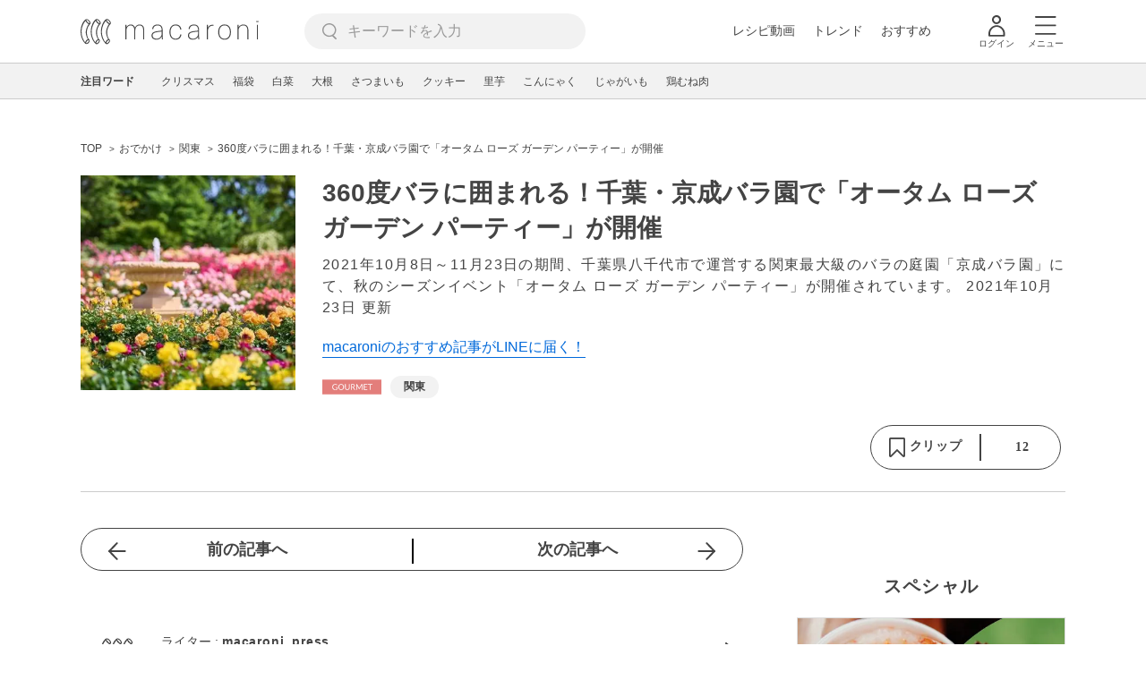

--- FILE ---
content_type: text/html; charset=UTF-8
request_url: https://macaro-ni.jp/105206
body_size: 19501
content:
<!doctype html>
<html lang="ja">
    <head prefix="og: http://ogp.me/ns# fb: http://ogp.me/ns/fb# website: http://ogp.me/ns/website#">
        <title>360度バラに囲まれる！千葉・京成バラ園で「オータム ローズ ガーデン パーティー」が開催 - macaroni</title>
        <link rel="preconnect" href="https://cdn.macaro-ni.jp">
<link rel="preconnect" href="https://pagead2.googlesyndication.com">
<link rel="preconnect" href="https://www.googletagmanager.com">
    <link rel="preconnect" href="https://googleads.g.doubleclick.net">

                    <meta name="robots" content="noindex,noarchive">
        <meta name="description" content="2021年10月8日～11月23日の期間、千葉県八千代市で運営する関東最大級のバラの庭園「京成バラ園」にて、秋のシーズンイベント「オータム ローズ ガーデン パーティー」が開催されています。">
    <meta name="thumbnail" content="https://cdn.macaro-ni.jp/image/summary/105/105206/ebgYQn7VxG0J5HzBfCHlajwuiIm4WmrhTZf4xLdB.jpg"/>
    <link rel="canonical" href="https://macaro-ni.jp/105206">
            <link rel="next" href="https://macaro-ni.jp/105206?page=2">
            <link rel="alternate" href="android-app://jp.trustridge.macaroni.app/http/macaro-ni.jp/android/launch/105206"/>

    <script type="text/javascript" language="javascript">
        var vc_pid = "885181680";
    </script>

    
    
                <meta charset="utf-8">
<meta http-equiv="X-UA-Compatible" content="IE=Edge">
    <meta name="robots" content="max-image-preview:large" />
<meta name="viewport" content="width=device-width,initial-scale=1.0,minimum-scale=1.0">

<link title="macaroni [マカロニ]" href="https://macaro-ni.jp/rss/pickup.rss" rel="alternate" type="application/rss+xml">
<link rel="apple-touch-icon" href="https://cdn.macaro-ni.jp/assets/img/top/icon_round.png"/>
<link rel="icon" href="https://cdn.macaro-ni.jp/assets/img/top/favicon.ico">
        
                <link rel="preload" href="https://use.fontawesome.com/releases/v5.8.1/css/all.css" integrity="sha384-50oBUHEmvpQ+1lW4y57PTFmhCaXp0ML5d60M1M7uH2+nqUivzIebhndOJK28anvf" crossorigin="anonymous" onload="this.onload=null;this.rel='stylesheet'" as="style">
<link rel="preload" href="https://maxcdn.bootstrapcdn.com/font-awesome/4.7.0/css/font-awesome.min.css" type="text/css" onload="this.onload=null;this.rel='stylesheet'" as="style">

    <link rel="stylesheet" href="https://cdn.macaro-ni.jp/css/pc/app.css?id=4da034e3dfc4a17a2038d5788c6a62e9" type="text/css" media="all" />
        
            <script type="application/ld+json">
    {"@context":"http:\/\/schema.org","@type":"WebSite","about":"macaroni [マカロニ] | 食から暮らしを豊かにするライフスタイルメディア","url":"https:\/\/macaro-ni.jp\/","potentialAction":{"@type":"SearchAction","target":"https:\/\/macaro-ni.jp\/search?q={query}","query-input":"required name=query"}}
</script>


<script type="application/ld+json">{"@context":"https:\/\/schema.org","@type":"newsArticle","name":"360度バラに囲まれる！千葉・京成バラ園で「オータム ローズ ガーデン パーティー」が開催","articleSection":"おでかけ","contentLocation":{"@type":"Place","name":"日本"},"copyrightHolder":{"@type":"Organization","name":"株式会社トラストリッジ"},"funder":{"@type":"Organization","name":"株式会社トラストリッジ"},"inLanguage":"ja","copyrightYear":"2025","isAccessibleForFree":"true","keywords":["関東"],"editor":{"@type":"Person","name":"macaroni編集部"},"author":{"@type":"Person","name":"macaroni_press","brand":"macaroni（マカロニ）","description":"macaroni公式プレスリリースアカウントです。企業からの公式情報を元に、新発売や新店舗の案内、週末のイベント情報などをお届けします。","image":{"@type":"ImageObject","url":"https:\/\/cdn.macaro-ni.jp\/image\/user\/7\/7945\/3cebd848b7087aaa59dd8a9963a427ef.png"},"worksFor":"macaroni（マカロニ）","funder":{"@type":"Organization","name":"株式会社トラストリッジ"},"contactPoint":{"@type":"ContactPoint","telephone":"03-6412-8794","email":"info@macaro-ni.jp","contactType":"総合窓口","areaServed":"JP","availableLanguage":"Japanese"},"url":"https:\/\/macaro-ni.jp\/user\/macaroni_press","sameAs":[],"hasCredential":[]},"datePublished":"2021-10-23 21:25:52","description":"2021年10月8日～11月23日の期間、千葉県八千代市で運営する関東最大級のバラの庭園「京成バラ園」にて、秋のシーズンイベント「オータム ローズ ガーデン パーティー」が開催されています。","headline":"360度バラに囲まれる！千葉・京成バラ園で「オータム ローズ ガーデン パーティー」が開催","image":{"@type":"ImageObject","url":["https:\/\/cdn.macaro-ni.jp\/image\/summary\/105\/105206\/Xpq5GHoSBEG1u7h7SW7Kcvup0yKPK9bnW6sBx6Ps.jpg","https:\/\/cdn.macaro-ni.jp\/image\/summary\/105\/105206\/CbDyIBtFfheVMJFvka3hWkVZoDql5OBgXvezcdeM.jpg","https:\/\/cdn.macaro-ni.jp\/image\/summary\/105\/105206\/XHVDluCQpApwXrk7qY2zmZJev8vgU6go9uIt60uf.jpg","https:\/\/cdn.macaro-ni.jp\/image\/summary\/105\/105206\/Vhrq71A0bHRlKNNEosUHnwwZgmjeNWh2zhncLKq4.jpg","https:\/\/cdn.macaro-ni.jp\/image\/summary\/105\/105206\/9nAwYAm0LS0JGXpjzQkmiUZwzhQVnura4OAqDk15.jpg","https:\/\/cdn.macaro-ni.jp\/image\/summary\/105\/105206\/jRKDjXrLTQNnxf1zmuaRFq9NrweQGHrurct9NXIy.jpg","https:\/\/cdn.macaro-ni.jp\/image\/summary\/105\/105206\/HI8TNxP6qtBSb9Voek7X2Ff5T1tJJiSbVc8IfiLn.jpg","https:\/\/cdn.macaro-ni.jp\/image\/summary\/105\/105206\/Wwl3OyIhmKUl2cZR7bAuVvg7spNe6eZ72cHJtYEy.jpg"]},"thumbnailUrl":["https:\/\/cdn.macaro-ni.jp\/image\/summary\/105\/105206\/ebgYQn7VxG0J5HzBfCHlajwuiIm4WmrhTZf4xLdB.jpg?p=1x1","https:\/\/cdn.macaro-ni.jp\/image\/summary\/105\/105206\/ebgYQn7VxG0J5HzBfCHlajwuiIm4WmrhTZf4xLdB.jpg?p=4x3","https:\/\/cdn.macaro-ni.jp\/image\/summary\/105\/105206\/ebgYQn7VxG0J5HzBfCHlajwuiIm4WmrhTZf4xLdB.jpg?p=16x9"],"publisherImprint":{"@type":"Organization","name":"macaroni（マカロニ）","logo":{"@type":"ImageObject","url":"https:\/\/cdn.macaro-ni.jp\/assets\/img\/v2\/pc_logo_black_215_35.png"}},"publisher":{"@type":"Organization","name":"株式会社トラストリッジ","logo":{"@type":"ImageObject","url":"https:\/\/cdn.macaro-ni.jp\/assets\/img\/trustridge_logo.png"}},"dateModified":"2024-11-28T04:19:30.000000Z","mainEntityOfPage":"https:\/\/macaro-ni.jp\/105206"}</script>

<script type="application/ld+json">
{"@context":"https:\/\/schema.org","@type":"BreadcrumbList","itemListElement":[{"@type":"ListItem","position":1,"name":"おでかけ","item":"https:\/\/macaro-ni.jp\/category\/gourmet"},{"@type":"ListItem","position":2,"name":"関東","item":"https:\/\/macaro-ni.jp\/tag\/1201"},{"@type":"ListItem","position":3,"name":"360度バラに囲まれる！千葉・京成バラ園で「オータム ローズ ガーデン パーティー」が開催"}]}
</script>




<script type="application/ld+json">

</script>

            <meta name="twitter:card" content="summary_large_image">
    <meta name="twitter:site" content="@macaroni_news">
    <meta name="twitter:title" content="360度バラに囲まれる！千葉・京成バラ園で「オータム ローズ ガーデン パーティー」が開催 - macaroni">
    <meta name="twitter:description" content="2021年10月8日～11月23日の期間、千葉県八千代市で運営する関東最大級のバラの庭園「京成バラ園」にて、秋のシーズンイベント「オータム ローズ ガーデン パーティー」が開催されています。">
    <meta name="twitter:image" content="https://cdn.macaro-ni.jp/image/summary/105/105206/ebgYQn7VxG0J5HzBfCHlajwuiIm4WmrhTZf4xLdB.jpg">
    <meta property="og:locale" content="ja_JP">
    <meta property="og:title" content="360度バラに囲まれる！千葉・京成バラ園で「オータム ローズ ガーデン パーティー」が開催 - macaroni">
    <meta property="og:type" content="article">
            <meta property="og:image" content="https://cdn.macaro-ni.jp/image/summary/105/105206/ebgYQn7VxG0J5HzBfCHlajwuiIm4WmrhTZf4xLdB.jpg">
            <meta property="og:image" content="https://cdn.macaro-ni.jp/image/summary/105/105206/Xpq5GHoSBEG1u7h7SW7Kcvup0yKPK9bnW6sBx6Ps.jpg">
            <meta property="og:image" content="https://cdn.macaro-ni.jp/image/summary/105/105206/CbDyIBtFfheVMJFvka3hWkVZoDql5OBgXvezcdeM.jpg">
            <meta property="og:image" content="https://cdn.macaro-ni.jp/image/summary/105/105206/XHVDluCQpApwXrk7qY2zmZJev8vgU6go9uIt60uf.jpg">
            <meta property="og:image" content="https://cdn.macaro-ni.jp/image/summary/105/105206/Vhrq71A0bHRlKNNEosUHnwwZgmjeNWh2zhncLKq4.jpg">
            <meta property="og:image" content="https://cdn.macaro-ni.jp/image/summary/105/105206/9nAwYAm0LS0JGXpjzQkmiUZwzhQVnura4OAqDk15.jpg">
            <meta property="og:image" content="https://cdn.macaro-ni.jp/image/summary/105/105206/jRKDjXrLTQNnxf1zmuaRFq9NrweQGHrurct9NXIy.jpg">
            <meta property="og:image" content="https://cdn.macaro-ni.jp/image/summary/105/105206/HI8TNxP6qtBSb9Voek7X2Ff5T1tJJiSbVc8IfiLn.jpg">
            <meta property="og:image" content="https://cdn.macaro-ni.jp/image/summary/105/105206/Wwl3OyIhmKUl2cZR7bAuVvg7spNe6eZ72cHJtYEy.jpg">
        <meta property="og:url" content="https://macaro-ni.jp/105206">
    <meta property="og:description" content="2021年10月8日～11月23日の期間、千葉県八千代市で運営する関東最大級のバラの庭園「京成バラ園」にて、秋のシーズンイベント「オータム ローズ ガーデン パーティー」が開催されています。">
    <meta property="og:site_name" content="macaroni [マカロニ]">
            <meta property="fb:pages" content="655800347811781" />
<meta property="fb:app_id" content="1385631188326032">
<meta property="og:locale" content="ja_JP">



        
                <meta name="google-site-verification" content="saZ5TzkpiWbKncaD59bFWjg5O4k9zq4FYyHj6Rwj7_4" />


<script>
    (async function() {
        try {
            
            const response = await fetch('/api/users/id', {
                method: 'GET',
                credentials: 'include',
                headers: {
                    'X-Requested-With': 'XMLHttpRequest',
                    'Accept': 'application/json'
                }
            });

            if (response.ok) {
                const data = await response.json();
                window.dataLayer = window.dataLayer || [];
                window.dataLayer.push({
                    'user_id': data.user_id,
                    'event': 'gtm.set_user_id'
                });
            }
        } catch (error) {
            console.error('ユーザーID取得apiの実行に失敗');
        } finally {
            
            (function(w,d,s,l,i){w[l]=w[l]||[];w[l].push({'gtm.start':
                new Date().getTime(),event:'gtm.js'});var f=d.getElementsByTagName(s)[0],
                j=d.createElement(s),dl=l!='dataLayer'?'&l='+l:'';j.async=true;j.src=
                'https://www.googletagmanager.com/gtm.js?id='+i+dl;f.parentNode.insertBefore(j,f);
            })(window,document,'script','dataLayer','GTM-5W8H9MR');
        }
    })();
</script>

<meta name="format-detection" content="telephone=no">



    
    
    <meta name="p:domain_verify" content="a55e853810e2afd5944437594a6adb5b"/>
        
        
        <script async="async" src="https://securepubads.g.doubleclick.net/tag/js/gpt.js"></script>
    <script>
        window.googletag = window.googletag || {cmd: []};
        var google_interstitial_slot;
        googletag.cmd.push(function() {
            google_interstitial_slot = googletag.defineOutOfPageSlot("/146460235/M_PC_ART_Interstitial", googletag.enums.OutOfPageFormat.INTERSTITIAL);
            if (google_interstitial_slot) {
                google_interstitial_slot.addService(googletag.pubads());
            }
            googletag.pubads().enableSingleRequest();
            googletag.enableServices();
            googletag.display(google_interstitial_slot);
        });
    </script>

    
    <script>
        window.gnshbrequest = window.gnshbrequest || {cmd:[]};
        window.gnshbrequest.cmd.push(function(){
            window.gnshbrequest.forceInternalRequest();
        });
    </script>
    <script async src="https://securepubads.g.doubleclick.net/tag/js/gpt.js"></script>
    <script async src="https://cpt.geniee.jp/hb/v1/219635/1438/wrapper.min.js"></script>

    
    <script type="text/javascript">
        window.googletag = window.googletag || {cmd: []};
        googletag.cmd.push(function () {
            
            googletag.defineSlot('/146460235/PC_ALL_1stRec', [[1, 1], [300, 250], 'fluid'], 'div-gpt-ad-00001-0').addService(googletag.pubads());
            googletag.defineSlot('/146460235/PC_ALL_2ndRec', [[300, 250], 'fluid'], 'div-gpt-ad-00002-0').addService(googletag.pubads());
            googletag.defineSlot('/146460235/PC_ART_3rdRec', [[1, 1], [300, 250], 'fluid'], 'div-gpt-ad-00003-0').addService(googletag.pubads());
            googletag.defineSlot('/146460235/PC_ART_4thRec', [[1, 1], [300, 250], [300, 600], 'fluid'], 'div-gpt-ad-00004-0').addService(googletag.pubads());
            googletag.defineSlot('/146460235/PC_ART_Overlay', [[1, 1], [728, 90]], 'div-gpt-ad-00050-0').addService(googletag.pubads());
            googletag.defineSlot('/146460235/M_PC_ALL_2ndRec2', [[1, 1], [300, 250], 'fluid'], 'div-gpt-ad-00002-2-0').addService(googletag.pubads());
            googletag.defineSlot('/146460235/PC_ALL_2ndRec3', [[1, 1], [300, 250], 'fluid'], 'div-gpt-ad-00002-3-0').addService(googletag.pubads());
            googletag.defineSlot('/146460235/PC_ART_LeftRec', [[300, 250], [336, 280], 'fluid'], 'div-gpt-ad-00021-0').addService(googletag.pubads());
            googletag.defineSlot('/146460235/PC_ART_RightRec', [[300, 250], [336, 280], 'fluid'], 'div-gpt-ad-00022-0').addService(googletag.pubads());

                            
                googletag.defineSlot('/146460235/PC_ART_Billboard', [[1, 1], [728, 90], [970, 90], [970, 250], 'fluid'], 'div-gpt-ad-00010-0').addService(googletag.pubads());
                                    googletag.defineSlot('/146460235/PC_ART_InLeftRec', [[300, 250], [336, 280], 'fluid'], 'div-gpt-ad-00011-0').addService(googletag.pubads());
                    googletag.defineSlot('/146460235/PC_ART_InRightRec', [[300, 250], [336, 280], 'fluid'], 'div-gpt-ad-00012-0').addService(googletag.pubads());
                                                    googletag.defineSlot('/146460235/PC_ART_In2LeftRec', [[300, 250], [336, 280], 'fluid'], 'div-gpt-ad-00013-0').addService(googletag.pubads());
                    googletag.defineSlot('/146460235/PC_ART_In2RightRec', [[300, 250], [336, 280], 'fluid'], 'div-gpt-ad-00014-0').addService(googletag.pubads());
                            
            googletag.pubads().enableSingleRequest();
            googletag.pubads().collapseEmptyDivs();
            googletag.enableServices();
        });
    </script>

    


    
            <script type="text/javascript">
            window._taboola = window._taboola || [];
            _taboola.push({article:'auto'});
            !function (e, f, u, i) {
                if (!document.getElementById(i)){
                    e.async = 1;
                    e.src = u;
                    e.id = i;
                    f.parentNode.insertBefore(e, f);
                }
            }(document.createElement('script'),
                document.getElementsByTagName('script')[0],
                '//cdn.taboola.com/libtrc/macaroni/loader.js',
                'tb_loader_script');
            if(window.performance && typeof window.performance.mark == 'function')
            {window.performance.mark('tbl_ic');}
        </script>
    
    </head>
    <body>
                    <noscript><iframe src="https://www.googletagmanager.com/ns.html?id=GTM-5W8H9MR"
height="0" width="0" style="display:none;visibility:hidden"></iframe></noscript>


<script type="text/javascript">
    service_domain = "macaro-ni.jp";
</script>

    
    <div id="fb-root"></div>
                <div class="l-wrapper">
            <header class="globalHeader" id="js-globalHeader">
    
    <div class="drawerMenu">
    <input class="drawerMenu__drawerMenuCheckbox" id="drawerMenuCheckbox" type="checkbox">
    <label class="drawerMenu__overlay" for="drawerMenuCheckbox"></label>

    <div class="drawerMenu__inner">
        <label class="drawerMenu__closeAction" for="drawerMenuCheckbox">
            <div class="drawerMenu__closeButton"></div>
            <p class="drawerMenu__closeText">閉じる</p>
        </label>
        <ul class="drawerMenu__itemWrapper">
            <li class="drawerMenu__item">
                <a href="/trend" class="drawerMenu__link ga_inside_link">
                    <img
                        src="https://cdn.macaro-ni.jp/assets/img/v4/trend.svg"
                        class="drawerMenu__icon"
                        loading="lazy"
                        alt=""
                    >
                    <p class="drawerMenu__text">トレンドニュース</p>
                </a>
            </li>
                            <li class="drawerMenu__item">
                    <a href="/category/recipe" class="drawerMenu__link ga_category">
                        <img
                            src="https://cdn.macaro-ni.jp/assets/img/v4/recipe.svg"
                            class="drawerMenu__icon"
                            loading="lazy"
                            alt=""
                        >
                        <p class="drawerMenu__text">レシピ</p>
                    </a>
                </li>
                
                                    <li class="drawerMenu__item">
                        <a class="drawerMenu__link ga_inside_link" href="/movie">
                            <img
                                src="https://cdn.macaro-ni.jp/assets/img/v4/movie.svg"
                                class="drawerMenu__icon"
                                loading="lazy"
                                alt=""
                            >
                            <p class="drawerMenu__text">レシピ動画</p>
                        </a>
                    </li>
                                            <li class="drawerMenu__item">
                    <a href="/category/gourmet" class="drawerMenu__link ga_category">
                        <img
                            src="https://cdn.macaro-ni.jp/assets/img/v4/gourmet.svg"
                            class="drawerMenu__icon"
                            loading="lazy"
                            alt=""
                        >
                        <p class="drawerMenu__text">おでかけ</p>
                    </a>
                </li>
                
                                            <li class="drawerMenu__item">
                    <a href="/category/living" class="drawerMenu__link ga_category">
                        <img
                            src="https://cdn.macaro-ni.jp/assets/img/v4/living.svg"
                            class="drawerMenu__icon"
                            loading="lazy"
                            alt=""
                        >
                        <p class="drawerMenu__text">暮らし</p>
                    </a>
                </li>
                
                                            <li class="drawerMenu__item">
                    <a href="/category/health" class="drawerMenu__link ga_category">
                        <img
                            src="https://cdn.macaro-ni.jp/assets/img/v4/health.svg"
                            class="drawerMenu__icon"
                            loading="lazy"
                            alt=""
                        >
                        <p class="drawerMenu__text">ヘルス&amp;ビューティー</p>
                    </a>
                </li>
                
                                            <li class="drawerMenu__item">
                    <a href="/category/food" class="drawerMenu__link ga_category">
                        <img
                            src="https://cdn.macaro-ni.jp/assets/img/v4/food.svg"
                            class="drawerMenu__icon"
                            loading="lazy"
                            alt=""
                        >
                        <p class="drawerMenu__text">フード&amp;ドリンク</p>
                    </a>
                </li>
                
                                        <li class="drawerMenu__item">
                <a href="/topics" class="drawerMenu__link ga_inside_link">
                    <img
                        src="https://cdn.macaro-ni.jp/assets/img/v4/topics.svg"
                        class="drawerMenu__icon"
                        loading="lazy"
                        alt=""
                    >
                    <p class="drawerMenu__text">特集</p>
                </a>
            </li>
            <li class="drawerMenu__item">
                <a href="/serialize" class="drawerMenu__link ga_inside_link">
                    <img
                        src="https://cdn.macaro-ni.jp/assets/img/v4/serialize.svg"
                        class="drawerMenu__icon"
                        loading="lazy"
                        alt=""
                    >
                    <p class="drawerMenu__text">連載</p>
                </a>
            </li>
            <li class="drawerMenu__item">
                <a href="/mate" class="drawerMenu__link ga_inside_link">
                    <img
                        src="https://cdn.macaro-ni.jp/assets/img/v4/mate.svg"
                        class="drawerMenu__icon"
                        loading="lazy"
                        alt=""
                    />
                    <p class="drawerMenu__text">マカロニメイト</p>
                </a>
            </li>
            <li class="drawerMenu__item">
                <a href="https://ranking.macaro-ni.jp/votes/voting?utm_source=media&utm_medium=macaroni" class="drawerMenu__link">
                    <img
                        src="https://cdn.macaro-ni.jp/assets/img/v4/ranking.svg"
                        class="drawerMenu__icon"
                        loading="lazy"
                        alt=""
                    />
                    <p class="drawerMenu__text">人気投票に参加</p>
                </a>
            </li>
        </ul>
        <div class="drawerMenu__linkWrapper">
                            <a class="drawerMenu__link ga_inside_link" href="/login">ログイン</a>
                                    <img
                src="https://cdn.macaro-ni.jp/assets/img/v4/login_white.svg"
                class="drawerMenu__linkIcon"
                loading="lazy"
                alt=""
            >
        </div>
        <div class="drawerMenu__infoSnsWrapper">
            <a class="drawerMenu__infoSnsIconList ga_outside_link" href="https://twitter.com/macaroni_news" target="_blank">
                <img class="drawerMenu__infoSnsIcon" src="https://cdn.macaro-ni.jp/assets/img/v4/x.svg" alt="X" loading="lazy">
            </a>
            <a class="drawerMenu__infoSnsIconList ga_outside_link" href="https://www.facebook.com/macaroni.jp/" target="_blank">
                <img class="drawerMenu__infoSnsIcon" src="https://cdn.macaro-ni.jp/assets/img/v4/facebook.svg" alt="Facebook" loading="lazy">
            </a>
            <a class="drawerMenu__infoSnsIconList ga_outside_link" href="https://www.instagram.com/macaroni_news/" target="_blank">
                <img class="drawerMenu__infoSnsIcon" src="https://cdn.macaro-ni.jp/assets/img/v4/instagram.png" alt="Instagram" loading="lazy">
            </a>
            <a class="drawerMenu__infoSnsIconList ga_outside_link" href="https://www.youtube.com/channel/UC6vzXCyUFiz0wMF6aIe7Isg" target="_blank">
                <img class="drawerMenu__infoSnsIcon" src="https://cdn.macaro-ni.jp/assets/img/v4/youtube.png" alt="YouTube" loading="lazy">
            </a>
        </div>
    </div>
</div>

    <div class="globalHeader__inner">
        <div class="globalHeader__logoWrapper">
            <a class="globalHeader__logoText ga_inside_link" href="/">
                <img class="globalHeader__logoText" src="https://cdn.macaro-ni.jp/assets/img/v4/header_logo.svg" alt="マカロニ">
            </a>
        </div>
        <section class="searchMenu">
    <input class="searchMenu__searchMenuCheckbox" id="searchMenuCheckbox" type="checkbox">
    <div class="searchMenu__inner">

        <div class="searchMenu__formWrapper">
            <div class="searchMenu__searchFormWrapper">
                <form action="/search" method="get" id="searchForm" class="searchMenu__form">
                                            <input type="text" class="searchMenu__formInput" id="searchFormKeywordInput" name="q" placeholder="キーワードを入力" autocomplete="off">
                                        <img
                        src="https://cdn.macaro-ni.jp/assets/img/v4/cross.svg"
                        alt=""
                        id="searchKeywordDelete"
                        class="searchMenu__keywordDeleteIcon"
                        loading="lazy"
                    />
                </form>
            </div>
        </div>
        <div class="searchMenu__keywordWrapper">
            <div id="suggestWrapper" class="searchMenu__suggestWrapper"></div>
            <span class="searchMenu__keywordTitle">人気のキーワード</span>
            <ul class="searchMenu__keywordListWrapper">
                                                            <li class="searchMenu__keywordList">
                            <a href="/tag/1232" class="searchMenu__keywordLink ga_inside_link">季節行事</a>
                        </li>
                                                                                <li class="searchMenu__keywordList">
                            <a href="/tag/recipes/4701" class="searchMenu__keywordLink ga_inside_link">季節の料理</a>
                        </li>
                                                                                <li class="searchMenu__keywordList">
                            <a href="/tag/recipes/4731" class="searchMenu__keywordLink ga_inside_link">パーティー料理・おもてなし料理</a>
                        </li>
                                                                                <li class="searchMenu__keywordList">
                            <a href="/tag/recipes/4212" class="searchMenu__keywordLink ga_inside_link">米・雑穀</a>
                        </li>
                                                                                <li class="searchMenu__keywordList">
                            <a href="/tag/recipes/2235" class="searchMenu__keywordLink ga_inside_link">スープ・汁物</a>
                        </li>
                                                                                <li class="searchMenu__keywordList">
                            <a href="/tag/recipes/3482" class="searchMenu__keywordLink ga_inside_link">乳製品</a>
                        </li>
                                                                                <li class="searchMenu__keywordList">
                            <a href="/tag/5499" class="searchMenu__keywordLink ga_inside_link">食材の雑学</a>
                        </li>
                                                                                <li class="searchMenu__keywordList">
                            <a href="/tag/recipes/3302" class="searchMenu__keywordLink ga_inside_link">果物</a>
                        </li>
                                                                                <li class="searchMenu__keywordList">
                            <a href="/tag/recipes/4670" class="searchMenu__keywordLink ga_inside_link">簡単レシピ</a>
                        </li>
                                                </ul>
        </div>
    </div>
    <label class="searchMenu__overlay" for="searchMenuCheckbox"></label>
</section>

        <div class="globalHeader__searchFormWrapper">
            <form action="/search" method="get" id="searchForm" class="globalHeader__form">
                                   <input type="text" readonly="readonly" class="globalHeader__formInput" id="toggleSearchFormView" name="q" placeholder="キーワードを入力" autocomplete="off">
                            </form>
        </div>
        <div class="globalHeader__menuWrapper">
            <div class="globalHeader__menuListWrapper">
                <div class="globalHeader__menuList">
                    <a class="globalHeader__menuLink ga_inside_link" href="/movie">レシピ動画</a>
                </div>
                <div class="globalHeader__menuList">
                    <a class="globalHeader__menuLink ga_inside_link" href="/trend">トレンド</a>
                </div>
                <div class="globalHeader__menuList">
                    <a class="globalHeader__menuLink ga_inside_link" href="/topics">おすすめ</a>
                </div>
            </div>
            <div class="globalHeader__actionWrapper">
                
                                    <div class="globalHeader__iconList">
                        <a href="/login" class="ga_inside_link">
                            <span class="globalHeader__iconWrapper">
                                <img class="globalHeader__icon" src="https://cdn.macaro-ni.jp/assets/img/v4/login.svg" alt="">
                            </span>
                            <span class="globalHeader__iconDescription">ログイン</span>
                        </a>
                    </div>
                                                <div class="globalHeader__iconList">
                    <label for="drawerMenuCheckbox" class="globalHeader__drawerCheckboxLabel">
                        <span class="globalHeader__iconWrapper">
                            <img class="globalHeader__icon" src="https://cdn.macaro-ni.jp/assets/img/v4/menu.svg" alt="">
                        </span>
                        <span class="globalHeader__iconDescription">メニュー</span>
                    </label>
                </div>
            </div>
        </div>
    </div>
</header>
            <div class="featuredTag">
    <div class="featuredTag__wrapper">
        <div class="featuredTag__label">注目ワード</div>
        <div id="featuredTagList" class="featuredTag__tagWrapper">
            
        </div>
    </div>
</div>
            <div class="l-contentsHeader">
                    <aside class="ad-billboard">
        <div id='div-gpt-ad-00010-0'>
            <script>
                googletag.cmd.push(function() { googletag.display('div-gpt-ad-00010-0'); });
            </script>
        </div>
    </aside>
                
                                    <div class="articleHeader">
                                <section class="breadcrumb--article">
            
        <ol class="breadcrumb__items">
                            <li class="breadcrumb__item breadcrumb__tagView">
                                            <a href="/" class="breadcrumb__link ga_inside_link">
                            <span class="breadcrumb__text">TOP</span>
                        </a>
                                    </li>
                            <li class="breadcrumb__item breadcrumb__tagView">
                                            <a href="/category/gourmet" class="breadcrumb__link ga_inside_link">
                            <span class="breadcrumb__text">おでかけ</span>
                        </a>
                                    </li>
                            <li class="breadcrumb__item breadcrumb__tagView">
                                            <a href="/tag/1201" class="breadcrumb__link ga_inside_link">
                            <span class="breadcrumb__text">関東</span>
                        </a>
                                    </li>
                            <li class="breadcrumb__item breadcrumb__tagView">
                                            <div class="breadcrumb__link">
                            <span class="breadcrumb__text">360度バラに囲まれる！千葉・京成バラ園で「オータム ローズ ガーデン パーティー」が開催</span>
                        </div>
                                    </li>
                    </ol>
    </section>
                                <div class="articleInfo">
    
    
    <div class="articleInfo__info">
                    <div class="articleInfo__thumbnailWrapper">
                <img
                    class="articleInfo__thumbnail"
                    src="https://cdn.macaro-ni.jp/image/summary/105/105206/ebgYQn7VxG0J5HzBfCHlajwuiIm4WmrhTZf4xLdB.jpg?p=small"
                    alt=""
                />
            </div>
                <div class="articleInfo__descriptionWrapper">
            <h1 class="articleInfo__title">360度バラに囲まれる！千葉・京成バラ園で「オータム ローズ ガーデン パーティー」が開催</h1>
            <p class="articleInfo__description">2021年10月8日～11月23日の期間、千葉県八千代市で運営する関東最大級のバラの庭園「京成バラ園」にて、秋のシーズンイベント「オータム ローズ ガーデン パーティー」が開催されています。
                <span>2021年10月23日 更新</span>
            </p>
                            <a class="articleInfo__descriptionPromotion" href="https://line.me/R/ti/p/%40oa-macaroni">macaroniのおすすめ記事がLINEに届く！</a>
                        <div class="articleInfo__otherWrapper">
                
                                <div class="articleInfo__tagAndDateWrapper">
                    <div class="articleInfo__tagWrapper">
                        <a
                            class="articleInfo__categoryName"
                            href="/category/gourmet"
                            aria-label="おでかけカテゴリーの記事一覧へ"
                        >
                                                            <img
                                    src="https://cdn.macaro-ni.jp/assets/img/category/gourmet.svg"
                                    alt=""
                                    class="articleInfo__categoryIcon"
                                >
                                                    </a>
                                                    <a href="/tag/1201" class="articleInfo__tagLink">
                                <span class="articleInfo__tag">関東</span>
                            </a>
                                            </div>
                </div>
            </div>

            <div class="articleInfo__clipSection">
                <div class="articleInfo__videoInfoWrapper">
                    
                    
                    
                    
                                    </div>
                <div class="serviceButtons">
            <div class="serviceButtons__clipWrapper" id="fav_area">
            <div
                id="pc_summary_like"
                class="serviceButtons__clip"
                data-delay_login="pc_summary_like"
                data-delay_login_param="summary_id:105206"
                data-color="#E37E7B"
                data-is-login=""
                data-login-url="https://macaro-ni.jp/login"
            >
                <a id="like_bt" class="serviceButtons__clipLink">
                    <span class="serviceButtons__clipButton clip_button " style="background-color: #fff" data-color="#E37E7B">
                        <div class="serviceButtons__clipImageWrapper">
                            <img
                                class="serviceButtons__clipImage clip_image"
                                src="https://cdn.macaro-ni.jp/assets/img/v4/clip.png"
                                alt=""
                            />
                            <span class="serviceButtons__clipText">クリップ</span>
                        </div>
                        <span class="serviceButtons__clipDelimiter"></span>
                        <span class="serviceButtons__clipCount">12</span>
                    </span>
                </a>
            </div>
        </div>
    </div>
            </div>
        </div>
    </div>
</div>


                        </div>
                            </div>
            <div class="l-contentsWrapper">
                <main role="main" class="l-main">
                    <article class="l-article">
                            
    
    <section
            class="articleShow"
            data-article-id="105206"
            data-video-url=""
    >
        
        
        
                    <div class="articleShow__topTransition">
                <a href="https://macaro-ni.jp/104657"
                   class="articleShow__topPrevArticleLink">
                    前の記事へ
                </a>
                <a href="https://macaro-ni.jp/107698"
                   class="articleShow__topNextArticleLink">
                    次の記事へ
                </a>
            </div>
        
        
                    <div class="articleShow__info">
                <div class="articleShow__border"></div>
                <div class="articleShow__writer">
                    <div class="articleShow__writerLeft">
                        <img
                            class="articleShow__writerImage"
                            src="https://cdn.macaro-ni.jp/image/user/7/7945/3cebd848b7087aaa59dd8a9963a427ef.png?p=mini"
                            alt=""
                        />
                    </div>
                    <div class="articleShow__writerRight">
                        <p class="articleShow__writerText">ライター : <span class="articleShow__writerName">macaroni_press</span></p>
                        <p class="articleShow__writerPosition"></p>
                        <img
                            src="https://cdn.macaro-ni.jp/assets/img/v4/writerLink.svg"
                            class="articleShow__writerImageIcon"
                            loading="lazy"
                            alt=""
                        />
                    </div>
                    <a
                        class="ga_inside_link articleShow__writerNameLink"
                        href="/user/macaroni_press"
                        aria-label="macaroni_pressのプロフィールへ"
                    ></a>
                </div>
                            </div>
        
                    <div id="nativeAd_pc_underWriter" class="articleShow__nativeAd">
                <script>
                    document.addEventListener('DOMContentLoaded', function () {
                        window.nativeAdApiResult === null ? window.targetNativeAdUnitQueueList.push('nativeAd_pc_underWriter') : window.embedNativeAd('nativeAd_pc_underWriter');
                    });
                </script>
            </div>
        
                    <div class="articleShow__headLine">
                <div class="articleShow__headLineTitleWrapper">
                    <h2 class="articleShow__headLineTitle">目次</h2>
                    <div class="articleShow__headLineToggle headLineToggle">
                        <span class="articleShow__headLineToggleText" data-is-open="true">小見出しも全て表示</span>
                        <span class="articleShow__headLineToggleText" data-is-open="false">閉じる</span>
                        <img
                            src="https://cdn.macaro-ni.jp/assets/img/gray_arrow_icon_right.png"
                            class="articleShow__headLineToggleIcon"
                            alt=""
                            width="8"
                            height="12"
                            loading="lazy"
                            data-is-open="false"
                        >
                    </div>
                </div>
                <nav class="articleShow__headingListItemsWrapper">
                    <ul class="articleShow__headingListItems">
                                                    <li class="articleShow__headingListItem--large">
                                <div class="articleShow__headingListItemRow">
                                    <div class="articleShow__headingListItemDot--large"></div>
                                    <div data-to="heading-1747486"
                                        onclick="ga('send', {hitType:'event', eventCategory:'AgendaClick', eventAction: location.pathname, eventLabel: 'heading-1747486'});">
                                        <a class="articleShow__headingListLink ga_inside_link"
                                            href="/105206#heading-1747486">
                                                <p class="articleShow__headingListTitle">京成バラ園で「オータム ローズ ガーデン パーティー」が開催中！</p>
                                        </a>
                                    </div>
                                </div>
                                                            </li>
                                                    <li class="articleShow__headingListItem--large">
                                <div class="articleShow__headingListItemRow">
                                    <div class="articleShow__headingListItemDot--large"></div>
                                    <div data-to="heading-1747524"
                                        onclick="ga('send', {hitType:'event', eventCategory:'AgendaClick', eventAction: location.pathname, eventLabel: 'heading-1747524'});">
                                        <a class="articleShow__headingListLink ga_inside_link"
                                            href="/105206#heading-1747524">
                                                <p class="articleShow__headingListTitle">初開催のガーデンパーティー「リザーブド・ローズ テーブル」</p>
                                        </a>
                                    </div>
                                </div>
                                                                    <ul class="articleShow__headingListItems">
                                                                                    <li class="articleShow__headingListItem--medium" data-is-open="false">
                                                <div class="articleShow__headingListItemRow">
                                                    <div class="articleShow__headingListItemDot--medium"></div>
                                                    <div data-to="heading-1747527"
                                                        onclick="ga('send', {hitType:'event', eventCategory:'AgendaClick', eventAction: location.pathname, eventLabel: 'heading-1747527'});">
                                                        <a class="articleShow__headingListLink ga_inside_link"
                                                            href="/105206#heading-1747527">
                                                                <p class="articleShow__headingListTitle">360度ローズビュー！わずか10cmの至近距離でバラを鑑賞できる特等席</p>
                                                        </a>
                                                    </div>
                                                </div>
                                            </li>
                                                                                    <li class="articleShow__headingListItem--medium" data-is-open="false">
                                                <div class="articleShow__headingListItemRow">
                                                    <div class="articleShow__headingListItemDot--medium"></div>
                                                    <div data-to="heading-1747529"
                                                        onclick="ga('send', {hitType:'event', eventCategory:'AgendaClick', eventAction: location.pathname, eventLabel: 'heading-1747529'});">
                                                        <a class="articleShow__headingListLink ga_inside_link"
                                                            href="/105206#heading-1747529">
                                                                <p class="articleShow__headingListTitle">現役の若手声優・劇団員たちが執事に扮し、お茶会に参加</p>
                                                        </a>
                                                    </div>
                                                </div>
                                            </li>
                                                                                    <li class="articleShow__headingListItem--medium" data-is-open="false">
                                                <div class="articleShow__headingListItemRow">
                                                    <div class="articleShow__headingListItemDot--medium"></div>
                                                    <div data-to="heading-1747530"
                                                        onclick="ga('send', {hitType:'event', eventCategory:'AgendaClick', eventAction: location.pathname, eventLabel: 'heading-1747530'});">
                                                        <a class="articleShow__headingListLink ga_inside_link"
                                                            href="/105206#heading-1747530">
                                                                <p class="articleShow__headingListTitle">「リザーブド・ローズテーブル」×「銀座千疋屋」とのコラボスイーツ</p>
                                                        </a>
                                                    </div>
                                                </div>
                                            </li>
                                                                            </ul>
                                                            </li>
                                                    <li class="articleShow__headingListItem--large">
                                <div class="articleShow__headingListItemRow">
                                    <div class="articleShow__headingListItemDot--large"></div>
                                    <div data-to="heading-1747554"
                                        onclick="ga('send', {hitType:'event', eventCategory:'AgendaClick', eventAction: location.pathname, eventLabel: 'heading-1747554'});">
                                        <a class="articleShow__headingListLink ga_inside_link"
                                            href="/105206#heading-1747554">
                                                <p class="articleShow__headingListTitle">ライブアニメーションに執事長「吉良義央（きら よしひさ）」が登場</p>
                                        </a>
                                    </div>
                                </div>
                                                            </li>
                                                    <li class="articleShow__headingListItem--large">
                                <div class="articleShow__headingListItemRow">
                                    <div class="articleShow__headingListItemDot--large"></div>
                                    <div data-to="heading-1747555"
                                        onclick="ga('send', {hitType:'event', eventCategory:'AgendaClick', eventAction: location.pathname, eventLabel: 'heading-1747555'});">
                                        <a class="articleShow__headingListLink ga_inside_link"
                                            href="/105206#heading-1747555">
                                                <p class="articleShow__headingListTitle">「光とバラのインスタレーション」が秋バージョンにチェンジ！</p>
                                        </a>
                                    </div>
                                </div>
                                                            </li>
                                                    <li class="articleShow__headingListItem--large">
                                <div class="articleShow__headingListItemRow">
                                    <div class="articleShow__headingListItemDot--large"></div>
                                    <div data-to="heading-1747556"
                                        onclick="ga('send', {hitType:'event', eventCategory:'AgendaClick', eventAction: location.pathname, eventLabel: 'heading-1747556'});">
                                        <a class="articleShow__headingListLink ga_inside_link"
                                            href="/105206?page=2#heading-1747556">
                                                <p class="articleShow__headingListTitle">早川鉄兵氏制作「アリスの切り絵アート探し」</p>
                                        </a>
                                    </div>
                                </div>
                                                            </li>
                                                    <li class="articleShow__headingListItem--large">
                                <div class="articleShow__headingListItemRow">
                                    <div class="articleShow__headingListItemDot--large"></div>
                                    <div data-to="heading-1747558"
                                        onclick="ga('send', {hitType:'event', eventCategory:'AgendaClick', eventAction: location.pathname, eventLabel: 'heading-1747558'});">
                                        <a class="articleShow__headingListLink ga_inside_link"
                                            href="/105206?page=2#heading-1747558">
                                                <p class="articleShow__headingListTitle">秋のおでかけは関東最大級の「京成バラ園」へ</p>
                                        </a>
                                    </div>
                                </div>
                                                            </li>
                                            </ul>
                </nav>
            </div>
        
        <div class="articleShow__body">
            
            
            
            
            
                            <div class="articleShow__contents">
                                                <div
    class="articleShow__contentsHeading"
    data-content-id="heading-1747486"
>
                                <h2 class="articleShow__contentsHeading--large" id="heading-1747486">京成バラ園で「オータム ローズ ガーデン パーティー」が開催中！</h2>
                        </div>
                                            </div>
                            <div class="articleShow__contents">
                                                <div
    class="articleShow__contentsImage"
    id="image1899924"
    data-content-id="image-1899924"
>
            <div class="articleShow__contentsImageArea">
    
    <div class="articleShow__contentsImageWrapper" style="height: calc(740px / 2300 * 1725);max-height: 540px;">
                    <a href="/items/1899924"  rel="noopener" class="articleShow__contentsImageLinkUrl ga_inside_link" id="1899924">
                <img
                    src="https://cdn.macaro-ni.jp/assets/img/v4/glass.svg"
                    class="articleShow__contentsImageGlass"
                    loading="lazy"
                    alt=""
                />
                            <img
                src="https://cdn.macaro-ni.jp/image/summary/105/105206/Xpq5GHoSBEG1u7h7SW7Kcvup0yKPK9bnW6sBx6Ps.jpg?p=medium"
                class="articleShow__contentsOtherImage"
                alt="京成バラ園"
                loading="lazy"
                width="100%"
                
            >
            </a>
            </div>
            <div class="articleShow__contentsPhotoByWrapper">
            <p class="articleShow__contentsPhotoBy">Photo by 京成バラ園芸株式会社</p>
        </div>
        <div class="articleShow__contentsImageTextWrapper">
        <strong></strong>
        
    </div>
    </div>
    </div>
                                            </div>
                            <div class="articleShow__contents">
                                                <div
    class="articleShow__contentsText"
    data-content-id="text-1835676"
>
    <div class="articleShow__contentsTextBody text-font-mid color-black">1,000品種7,000株のバラが咲く関東最大級のバラの庭園「京成バラ園」では、「オータム ローズ ガーデン パーティー」が期間限定で開催。さまざまなイベントが用意されています。</div>
    </div>
                                            </div>
                            <div class="articleShow__contents">
                                                <div
    class="articleShow__contentsImage"
    id="image1899925"
    data-content-id="image-1899925"
>
            <div class="articleShow__contentsImageArea">
    
    <div class="articleShow__contentsImageWrapper" style="height: calc(740px / 2300 * 1534);max-height: 540px;">
                    <a href="/items/1899925"  rel="noopener" class="articleShow__contentsImageLinkUrl ga_inside_link" id="1899925">
                <img
                    src="https://cdn.macaro-ni.jp/assets/img/v4/glass.svg"
                    class="articleShow__contentsImageGlass"
                    loading="lazy"
                    alt=""
                />
                            <img
                src="https://cdn.macaro-ni.jp/image/summary/105/105206/CbDyIBtFfheVMJFvka3hWkVZoDql5OBgXvezcdeM.jpg?p=medium"
                class="articleShow__contentsOtherImage"
                alt="京成バラ園"
                loading="lazy"
                width="100%"
                
            >
            </a>
            </div>
            <div class="articleShow__contentsPhotoByWrapper">
            <p class="articleShow__contentsPhotoBy">Photo by 京成バラ園芸株式会社</p>
        </div>
        <div class="articleShow__contentsImageTextWrapper">
        <strong></strong>
        
    </div>
    </div>
    </div>
                                            </div>
                            <div class="articleShow__contents">
                                                <div
    class="articleShow__contentsText"
    data-content-id="text-1878006"
>
    <div class="articleShow__contentsTextBody text-font-mid color-black">今年は、俳優や声優の卵たちが執事に扮し、庭の特等席までエスコートしてくれる「リザーブド・ ローズテーブル」が初開催。「不思議の国のアリス」の世界観をモチーフにしたティーパーティーが開かれ、特等席では、銀座千疋屋が今回のために制作した新作フルーツタルトのほか、カップの中で花がひらく「バラの紅茶」またはスペシャルティコーヒーが楽しめます。</div>
    </div>
                                            </div>
                            <div class="articleShow__contents">
                                                <div
    class="articleShow__contentsHeading"
    data-content-id="heading-1747524"
>
                                <h2 class="articleShow__contentsHeading--large" id="heading-1747524">初開催のガーデンパーティー「リザーブド・ローズ テーブル」</h2>
                        </div>
                                            </div>
                            <div class="articleShow__contents">
                                                <div
    class="articleShow__contentsHeading"
    data-content-id="heading-1747527"
>
            <i class="fa fa-circle-o articleShow__contentsIcon--mid"></i>
        <h3 class="articleShow__contentsHeading--mid" id="heading-1747527">360度ローズビュー！わずか10cmの至近距離でバラを鑑賞できる特等席</h3>
    </div>
                                            </div>
                            <div class="articleShow__contents">
                                                <div
    class="articleShow__contentsImage"
    id="image1870048"
    data-content-id="image-1870048"
>
            <div class="articleShow__contentsImageArea">
    
    <div class="articleShow__contentsImageWrapper" style="height: calc(740px / 705 * 470);max-height: 540px;">
                    <a href="/items/1870048"  rel="noopener" class="articleShow__contentsImageLinkUrl ga_inside_link" id="1870048">
                <img
                    src="https://cdn.macaro-ni.jp/assets/img/v4/glass.svg"
                    class="articleShow__contentsImageGlass"
                    loading="lazy"
                    alt=""
                />
                            <img
                src="https://cdn.macaro-ni.jp/image/summary/105/105206/XHVDluCQpApwXrk7qY2zmZJev8vgU6go9uIt60uf.jpg?p=medium"
                class="articleShow__contentsOtherImage"
                alt="リザーブド・ローズ テーブル"
                loading="lazy"
                width="100%"
                
            >
            </a>
            </div>
            <div class="articleShow__contentsPhotoByWrapper">
            <p class="articleShow__contentsPhotoBy">Photo by 京成バラ園芸株式会社</p>
        </div>
        <div class="articleShow__contentsImageTextWrapper">
        <strong></strong>
        
    </div>
    </div>
    </div>
                                            </div>
                            <div class="articleShow__contents">
                                                <div
    class="articleShow__contentsText"
    data-content-id="text-1835701"
>
    <div class="articleShow__contentsTextBody text-font-mid color-black">バラ園開園以来、もっともバラに近い距離にセッティングした特等席が用意され、バラに囲まれたオープンエアな空間で、バラの香りや美しさを感じながら、優雅なひと時を楽しめます。</div>
    </div>
                                            </div>
                            <div class="articleShow__contents">
                                                
                            <div class="ad-articleInline">
        <div class="ad-articleInline__leftItem">
            <div id='div-gpt-ad-00011-0' style="width: 336px; min-height: 280px">
                <script>
                    googletag.cmd.push(function() { googletag.display('div-gpt-ad-00011-0'); });
                </script>
            </div>
        </div>
        <div class="ad-articleInline__rightItem">
            <div id='div-gpt-ad-00012-0' style="width: 336px; min-height: 280px">
                <script>
                    googletag.cmd.push(function() { googletag.display('div-gpt-ad-00012-0'); });
                </script>
            </div>
        </div>
    </div>
                                            </div>
                            <div class="articleShow__contents">
                                                <div
    class="articleShow__contentsHeading"
    data-content-id="heading-1747529"
>
            <i class="fa fa-circle-o articleShow__contentsIcon--mid"></i>
        <h3 class="articleShow__contentsHeading--mid" id="heading-1747529">現役の若手声優・劇団員たちが執事に扮し、お茶会に参加</h3>
    </div>
                                            </div>
                            <div class="articleShow__contents">
                                                <div
    class="articleShow__contentsImage"
    id="image1870049"
    data-content-id="image-1870049"
>
            <div class="articleShow__contentsImageArea">
    
    <div class="articleShow__contentsImageWrapper" style="height: calc(740px / 2300 * 1533);max-height: 540px;">
                    <a href="/items/1870049"  rel="noopener" class="articleShow__contentsImageLinkUrl ga_inside_link" id="1870049">
                <img
                    src="https://cdn.macaro-ni.jp/assets/img/v4/glass.svg"
                    class="articleShow__contentsImageGlass"
                    loading="lazy"
                    alt=""
                />
                            <img
                src="https://cdn.macaro-ni.jp/image/summary/105/105206/Vhrq71A0bHRlKNNEosUHnwwZgmjeNWh2zhncLKq4.jpg?p=medium"
                class="articleShow__contentsOtherImage"
                alt="リザーブド・ローズ テーブル"
                loading="lazy"
                width="100%"
                
            >
            </a>
            </div>
            <div class="articleShow__contentsPhotoByWrapper">
            <p class="articleShow__contentsPhotoBy">Photo by 京成バラ園芸株式会社</p>
        </div>
        <div class="articleShow__contentsImageTextWrapper">
        <strong></strong>
        
    </div>
    </div>
    </div>
                                            </div>
                            <div class="articleShow__contents">
                                                <div
    class="articleShow__contentsText"
    data-content-id="text-1835702"
>
    <div class="articleShow__contentsTextBody text-font-mid color-black">現役で活躍する、夢をもった若手声優や劇団員たちがイベント期間中限定で執事に扮し、お茶会に参加したゲストをエスコートします。特等席への案内のほか、飲食の提供やちょっとしたおしゃべりも楽しめます。</div>
    </div>
                                            </div>
                            <div class="articleShow__contents">
                                                
                            <div class="ad-articleInline">
        <div class="ad-articleInline__leftItem">
            <div id='div-gpt-ad-00013-0' style="width: 336px; min-height: 280px">
                <script>
                    googletag.cmd.push(function() { googletag.display('div-gpt-ad-00013-0'); });
                </script>
            </div>
        </div>
        <div class="ad-articleInline__rightItem">
            <div id='div-gpt-ad-00014-0' style="width: 336px; min-height: 280px">
                <script>
                    googletag.cmd.push(function() { googletag.display('div-gpt-ad-00014-0'); });
                </script>
            </div>
        </div>
    </div>
                                            </div>
                            <div class="articleShow__contents">
                                                <div
    class="articleShow__contentsHeading"
    data-content-id="heading-1747530"
>
            <i class="fa fa-circle-o articleShow__contentsIcon--mid"></i>
        <h3 class="articleShow__contentsHeading--mid" id="heading-1747530">「リザーブド・ローズテーブル」×「銀座千疋屋」とのコラボスイーツ</h3>
    </div>
                                            </div>
                            <div class="articleShow__contents">
                                                <div
    class="articleShow__contentsImage"
    id="image1899941"
    data-content-id="image-1899941"
>
            <div class="articleShow__contentsImageArea">
    
    <div class="articleShow__contentsImageWrapper" style="height: calc(740px / 2300 * 1534);max-height: 540px;">
                    <a href="/items/1899941"  rel="noopener" class="articleShow__contentsImageLinkUrl ga_inside_link" id="1899941">
                <img
                    src="https://cdn.macaro-ni.jp/assets/img/v4/glass.svg"
                    class="articleShow__contentsImageGlass"
                    loading="lazy"
                    alt=""
                />
                            <img
                src="https://cdn.macaro-ni.jp/image/summary/105/105206/9nAwYAm0LS0JGXpjzQkmiUZwzhQVnura4OAqDk15.jpg?p=medium"
                class="articleShow__contentsOtherImage"
                alt="京成バラ園"
                loading="lazy"
                width="100%"
                
            >
            </a>
            </div>
            <div class="articleShow__contentsPhotoByWrapper">
            <p class="articleShow__contentsPhotoBy">Photo by 京成バラ園芸株式会社</p>
        </div>
        <div class="articleShow__contentsImageTextWrapper">
        <strong></strong>
        
    </div>
    </div>
    </div>
                                            </div>
                            <div class="articleShow__contents">
                                                <div
    class="articleShow__contentsText"
    data-content-id="text-1835733"
>
    <div class="articleShow__contentsTextBody text-font-mid color-black">老舗フルーツの名店「銀座千疋屋」が今回のために制作した新作フルーツタルトが登場。カップのなかで花がひらく「バラの紅茶」、スペシャルティコーヒー等と一緒に楽しめます。</div>
    </div>
                                            </div>
                            <div class="articleShow__contents">
                                                <div
    class="articleShow__contentsText"
    data-content-id="text-1835697"
>
    <div class="articleShow__contentsTextBody text-font-mid color-black"><span class="text-bold">開催概要</span><br>■日程：2021年10月9日（土）～11月23日（火・祝）の土日祝日、バラの開花ピーク時の平日<br>※平日の開催日はイベント公式HPにてお知らせします<br>■時間：11:00～16:00 ※雨天中止<br>※中止の場合は前日17時までにイベント公式HPでご案内します。<br>※当日のご参加も可能ですが、事前予約購入のお客様を優先とさせていただきます。<br>※購入方法など、詳細はイベント公式HPでご確認ください。<br>■料金：1名1,900円（税・サービス料込）※別途入園料が必要です<br>※バラ園エントランスで購入できる当日チケット（数量限定）のほかに、イベントWebページから事前に日時指定購入できるチケットの販売開始は10月1日（金）からとなります。<br>※パーティーに参加する執事メンバーのスケジュールは随時公式HPにてお知らせします。</div>
    </div>
                                            </div>
                            <div class="articleShow__contents">
                                                <div
    class="articleShow__contentsHeading"
    data-content-id="heading-1747554"
>
                                <h2 class="articleShow__contentsHeading--large" id="heading-1747554">ライブアニメーションに執事長「吉良義央（きら よしひさ）」が登場</h2>
                        </div>
                                            </div>
                            <div class="articleShow__contents">
                                                <div
    class="articleShow__contentsImage"
    id="image1870051"
    data-content-id="image-1870051"
>
            <div class="articleShow__contentsImageArea">
    
    <div class="articleShow__contentsImageWrapper" style="height: calc(740px / 1931 * 1287);max-height: 540px;">
                    <a href="/items/1870051"  rel="noopener" class="articleShow__contentsImageLinkUrl ga_inside_link" id="1870051">
                <img
                    src="https://cdn.macaro-ni.jp/assets/img/v4/glass.svg"
                    class="articleShow__contentsImageGlass"
                    loading="lazy"
                    alt=""
                />
                            <img
                src="https://cdn.macaro-ni.jp/image/summary/105/105206/jRKDjXrLTQNnxf1zmuaRFq9NrweQGHrurct9NXIy.jpg?p=medium"
                class="articleShow__contentsOtherImage"
                alt="ライブアニメーションに執事長吉良義央きら よしひさ"
                loading="lazy"
                width="100%"
                
            >
            </a>
            </div>
            <div class="articleShow__contentsPhotoByWrapper">
            <p class="articleShow__contentsPhotoBy">Photo by 京成バラ園芸株式会社</p>
        </div>
        <div class="articleShow__contentsImageTextWrapper">
        <strong></strong>
        
    </div>
    </div>
    </div>
                                            </div>
                            <div class="articleShow__contents">
                                                <div
    class="articleShow__contentsText"
    data-content-id="text-1835737"
>
    <div class="articleShow__contentsTextBody text-font-mid color-black">また、声優や舞台俳優の「声」と「体の動き」（まばたき、口の動き、首振り等）をリアルタイムでアニメと合成する「モーショングラフィックス」技術を使用したデジタルライブパフォーマンスが登場。<br><br>ガラスに投影された等身大のオリジナルアニメキャラクターである執事長「吉良義央」（きら よしひさ）が、ゲストをお出迎えします。若手声優や舞台俳優など、さまざまな表現者が日替わりで演じる、ゲストとの非接触なライブコミュニケーションです。</div>
    </div>
                                            </div>
                            <div class="articleShow__contents">
                                                <div
    class="articleShow__contentsText"
    data-content-id="text-1835739"
>
    <div class="articleShow__contentsTextBody text-font-mid color-black"><span class="text-bold">開催概要</span><br>■日程：2021年10月9日（土）～11月23日（火・祝）の土日祝日、バラの開花ピーク時の平日<br>※平日の開催日はイベント公式HPにてお知らせします<br>■時間：11:00～16:00 ※雨天中止<br>※「リザーブド・ローズテーブル」をご利用の方が優先となりますが、そのほかのお客様もお楽しみいただけます。※中止の場合は前日17時までにイベント公式HPでご案内します。<br>■場所：ガーデンパーティー入口（レンガ階段前）</div>
    </div>
                                            </div>
                            <div class="articleShow__contents">
                                                <div
    class="articleShow__contentsHeading"
    data-content-id="heading-1747555"
>
                                <h2 class="articleShow__contentsHeading--large" id="heading-1747555">「光とバラのインスタレーション」が秋バージョンにチェンジ！</h2>
                        </div>
                                            </div>
                            <div class="articleShow__contents">
                                                <div
    class="articleShow__contentsImage"
    id="image1899942"
    data-content-id="image-1899942"
>
            <div class="articleShow__contentsImageArea">
    
    <div class="articleShow__contentsImageWrapper" style="height: calc(740px / 2300 * 1534);max-height: 540px;">
                    <a href="/items/1899942"  rel="noopener" class="articleShow__contentsImageLinkUrl ga_inside_link" id="1899942">
                <img
                    src="https://cdn.macaro-ni.jp/assets/img/v4/glass.svg"
                    class="articleShow__contentsImageGlass"
                    loading="lazy"
                    alt=""
                />
                            <img
                src="https://cdn.macaro-ni.jp/image/summary/105/105206/HI8TNxP6qtBSb9Voek7X2Ff5T1tJJiSbVc8IfiLn.jpg?p=medium"
                class="articleShow__contentsOtherImage"
                alt="京成バラ園"
                loading="lazy"
                width="100%"
                
            >
            </a>
            </div>
            <div class="articleShow__contentsPhotoByWrapper">
            <p class="articleShow__contentsPhotoBy">Photo by 京成バラ園芸株式会社</p>
        </div>
        <div class="articleShow__contentsImageTextWrapper">
        <strong></strong>
        
    </div>
    </div>
    </div>
                                            </div>
                            <div class="articleShow__contents">
                                                <div
    class="articleShow__contentsImage"
    id="image1899944"
    data-content-id="image-1899944"
>
            <div class="articleShow__contentsImageArea">
    
    <div class="articleShow__contentsImageWrapper" style="height: calc(740px / 2300 * 1534);max-height: 540px;">
                    <a href="/items/1899944"  rel="noopener" class="articleShow__contentsImageLinkUrl ga_inside_link" id="1899944">
                <img
                    src="https://cdn.macaro-ni.jp/assets/img/v4/glass.svg"
                    class="articleShow__contentsImageGlass"
                    loading="lazy"
                    alt=""
                />
                            <img
                src="https://cdn.macaro-ni.jp/image/summary/105/105206/Wwl3OyIhmKUl2cZR7bAuVvg7spNe6eZ72cHJtYEy.jpg?p=medium"
                class="articleShow__contentsOtherImage"
                alt="京成バラ園"
                loading="lazy"
                width="100%"
                
            >
            </a>
            </div>
            <div class="articleShow__contentsPhotoByWrapper">
            <p class="articleShow__contentsPhotoBy">Photo by 京成バラ園芸株式会社</p>
        </div>
        <div class="articleShow__contentsImageTextWrapper">
        <strong></strong>
        
    </div>
    </div>
    </div>
                                            </div>
                            <div class="articleShow__contents">
                                                <div
    class="articleShow__contentsText"
    data-content-id="text-1835740"
>
    <div class="articleShow__contentsTextBody text-font-mid color-black">日本最大級のあかりのアート展を開催する「日本あかり博」とアート集団「ミラーボーラー」がコラボレーションし、ガラス張りの大温室に直径6ｍのインスタレーション作品が展示されています。<br><br>国宝「姫路城」や万博記念公園「太陽の塔」を背景にした作品など、数々の大舞台を沸かせてきたインスタレーションアート集団「ミラーボーラー」制作の本作品は、直径6ｍのドームの中にバラを配した高さ2.4mの卵型のコアオブジェが配され、中央にはバラのモチーフが添えられています。この春完成した新作が好評につき、今回は秋バージョンにチェンジ！<br><span class="text-bold"><br>開催概要</span><br>■会場：ローズガーデン「大温室」</div>
    </div>
                                            </div>
            
                    </div>

        <div class="articleShow__report">
            <a class="articleShow__reportLink ga_inside_link"
               href="/site/contact?article_id=105206">この記事を報告する</a>
        </div>

        <div class="articleShow__nextPage">
            <a href="https://macaro-ni.jp/105206?page=2" class="articleShow__nextPageLink ga_tag_next_page">
                <div class="articleShow__nextPageCaption">次のページ</div>
                <div class="articleShow__nextPageTitleWrapper">
                    <div class="articleShow__nextPageTitle">早川鉄兵氏制作「アリスの切り絵アート探し」</div>
                </div>
            </a>
        </div>
    
    <div class="articleShow__pagination">
        <ul class="articleShow__pagination__items">
            <li>
                
                                    <span class="articleShow__pagination__itemBox">
                        <span class="articleShow__pagination__prevArrow--active"></span>
                    </span>
                            </li>

                            
                                    <li>
                                                    <span class="articleShow__pagination__itemBox--active">1</span>
                                            </li>
                                    <li>
                                                    
                            <a href="/105206?page=2" class="articleShow__pagination__itemBox ga_tag_pagenation">2</a>
                                            </li>
                
                        <li>
                
                                    <a href="https://macaro-ni.jp/105206?page=2" class="articleShow__pagination__itemBox ga_tag_pagenation" aria-label="次ページへ">
                        <span class="articleShow__pagination__nextArrow"></span>
                    </a>
                            </li>
        </ul>
    </div>

                    <div class="articleShow__cautionWrapper">
                                    <div class="articleShow__caution">※掲載情報は記事制作時点のもので、現在の情報と異なる場合があります。</div>
                            </div>
        
        <div class="ad-articleInline" style="margin: 60px 0;">
        <div class="ad-articleInline__leftItem">
            <div id='div-gpt-ad-00021-0' style="width: 336px; min-height: 280px">
                <script>
                    googletag.cmd.push(function() { googletag.display('div-gpt-ad-00021-0'); });
                </script>
            </div>
        </div>
        <div class="ad-articleInline__rightItem">
            <div id='div-gpt-ad-00022-0' style="width: 336px; min-height: 280px">
                <script>
                    googletag.cmd.push(function() { googletag.display('div-gpt-ad-00022-0'); });
                </script>
            </div>
        </div>
    </div>

        
        
        
                    <div class="articleShow__bottomTransition">
                <div class="articleShow__bottomTransitionTitle">
                    <span>関東に関する記事</span>
                </div>
                <div class="articleShow__bottomTransitionContent">
                    <a href="https://macaro-ni.jp/104657">
                        <div class="articleShow__bottomPrevArticle">
                            <img
                                src="https://cdn.macaro-ni.jp/assets/img/v4/page_icon_arrow.svg"
                                class="articleShow__bottomPrevArticleIcon"
                                loading="lazy"
                                alt="前の記事へ"
                            />
                            <p>
                                <img
                                    src="https://cdn.macaro-ni.jp/image/summary/104/104657/fEeTKOuwyxzNGRK1rbjWMPMxIQp7pUudpVdCWWyL.jpg?p=medium"
                                    class="articleShow__bottomPrevArticleImage"
                                    loading="lazy"
                                    alt=""
                                >
                            </p>
                            <span class="articleShow__bottomPrevArticleTitle">秋のおさんぽガイドブック 「アキメク!千代田」 発行。首都圏のJR駅・千代田区内東京メトロ駅で配布中</span>
                        </div>
                    </a>
                    <a href="https://macaro-ni.jp/107698">
                        <div class="articleShow__bottomNextArticle">
                            <span class="articleShow__bottomNextArticleTitle">代官山「バーミキュラ ハウス」に体験型コンテンツが続々登場！</span>
                            <p>
                                <img
                                    src="https://cdn.macaro-ni.jp/image/summary/107/107698/6jYPtFAhg5P3soZnuu563mxuc63YONvzi701p0D6.jpg?p=medium"
                                    class="articleShow__bottomNextArticleImage"
                                    loading="lazy"
                                    alt=""
                                >
                            </p>
                            <img
                                src="https://cdn.macaro-ni.jp/assets/img/v4/page_icon_arrow.svg"
                                class="articleShow__bottomNextArticleIcon"
                                loading="lazy"
                                alt="次の記事へ"
                            >
                        </div>
                    </a>
                </div>
            </div>
        
                    <div id="nativeAd_pc_underKw" class="articleShow__nativeAdBottom">
                <script>
                    document.addEventListener('DOMContentLoaded', function () {
                        window.nativeAdApiResult === null ? window.targetNativeAdUnitQueueList.push('nativeAd_pc_underKw') : window.embedNativeAd('nativeAd_pc_underKw');
                    });
                </script>
            </div>
            </section>

    <section class="ad-relations">
        <div id="taboola-below-article-thumbnails"></div>
<script type="text/javascript">
  window._taboola = window._taboola || [];
  _taboola.push({
    mode: 'alternating-thumbnails-a',
    container: 'taboola-below-article-thumbnails',
    placement: 'Below Article Thumbnails',
    target_type: 'mix'
  });
</script>
    </section>

            <div class="articleShow__tagArticleRanking">
    <div class="articleShow__tagArticleRankingTitle">
        <span>関東の人気ランキング</span>
    </div>
    <ul class="articleShow__tagArticleRankingList">
                    <li class="articleShow__tagArticleRankingListItem">
                <a href="/93454"
                   class="articleShow__tagArticleRankingListItemLink ga_inside_link">
                    <span class="articleShow__tagArticleRankingItemRank">1</span>
                    <div class="articleShow__tagArticleRankingItemThumbnail">
                        <img
                            src="https://cdn.macaro-ni.jp/image/summary/93/93454/qGe1V1RkeVW20zzmIxoZKePFhdVgfUlUO7NprT2K.jpeg?p=mini"
                            class="articleShow__tagArticleRankingItemThumbnailImage"
                            loading="lazy"
                            alt=""
                        />
                    </div>
                    <p class="articleShow__tagArticleRankingItemTitle">【保存版】横浜駅チカのケーキランキングTOP12！イートイン・テイクアウトの人気おすすめ店</p>
                    <img
                        src="https://cdn.macaro-ni.jp/assets/img/page_icon_active.png"
                        class="articleShow__tagArticleRankingItemLinkDecoration"
                        loading="lazy"
                        alt=""
                    />
                </a>
            </li>
                    <li class="articleShow__tagArticleRankingListItem">
                <a href="/45280"
                   class="articleShow__tagArticleRankingListItemLink ga_inside_link">
                    <span class="articleShow__tagArticleRankingItemRank">2</span>
                    <div class="articleShow__tagArticleRankingItemThumbnail">
                        <img
                            src="https://cdn.snapdish.co/photo/53fd006533efb366d85f7bb5"
                            class="articleShow__tagArticleRankingItemThumbnailImage"
                            loading="lazy"
                            alt=""
                        />
                    </div>
                    <p class="articleShow__tagArticleRankingItemTitle">現役CAが徹底リサーチ！羽田空港で買うべき空弁ランキングTOP15</p>
                    <img
                        src="https://cdn.macaro-ni.jp/assets/img/page_icon_active.png"
                        class="articleShow__tagArticleRankingItemLinkDecoration"
                        loading="lazy"
                        alt=""
                    />
                </a>
            </li>
                    <li class="articleShow__tagArticleRankingListItem">
                <a href="/144629"
                   class="articleShow__tagArticleRankingListItemLink ga_inside_link">
                    <span class="articleShow__tagArticleRankingItemRank">3</span>
                    <div class="articleShow__tagArticleRankingItemThumbnail">
                        <img
                            src="https://cdn.macaro-ni.jp/image/summary/144/144629/twBVUyNnWamKqnCzqauMO5MNBMm2gu36hMTAzgkv.jpg?p=mini"
                            class="articleShow__tagArticleRankingItemThumbnailImage"
                            loading="lazy"
                            alt=""
                        />
                    </div>
                    <p class="articleShow__tagArticleRankingItemTitle">【2025年最新】横浜でしか買えないお土産20選！王道から通販なしの逸品まで紹介</p>
                    <img
                        src="https://cdn.macaro-ni.jp/assets/img/page_icon_active.png"
                        class="articleShow__tagArticleRankingItemLinkDecoration"
                        loading="lazy"
                        alt=""
                    />
                </a>
            </li>
                    <li class="articleShow__tagArticleRankingListItem">
                <a href="/144624"
                   class="articleShow__tagArticleRankingListItemLink ga_inside_link">
                    <span class="articleShow__tagArticleRankingItemRank">4</span>
                    <div class="articleShow__tagArticleRankingItemThumbnail">
                        <img
                            src="https://cdn.macaro-ni.jp/image/summary/144/144624/QB09T5ImLIDZhGdBWgH7otpI1u14zyCrUzGLdaAB.jpg?p=mini"
                            class="articleShow__tagArticleRankingItemThumbnailImage"
                            loading="lazy"
                            alt=""
                        />
                    </div>
                    <p class="articleShow__tagArticleRankingItemTitle">池袋でしか買えないおすすめお土産5選！有名洋菓子店から街の老舗まで</p>
                    <img
                        src="https://cdn.macaro-ni.jp/assets/img/page_icon_active.png"
                        class="articleShow__tagArticleRankingItemLinkDecoration"
                        loading="lazy"
                        alt=""
                    />
                </a>
            </li>
                    <li class="articleShow__tagArticleRankingListItem">
                <a href="/141453"
                   class="articleShow__tagArticleRankingListItemLink ga_inside_link">
                    <span class="articleShow__tagArticleRankingItemRank">5</span>
                    <div class="articleShow__tagArticleRankingItemThumbnail">
                        <img
                            src="https://cdn.macaro-ni.jp/image/summary/141/141453/yET9ip4i7v4Dxn4rqLJXIp4DJgUqL25mKr05uBjH.png?p=mini"
                            class="articleShow__tagArticleRankingItemThumbnailImage"
                            loading="lazy"
                            alt=""
                        />
                    </div>
                    <p class="articleShow__tagArticleRankingItemTitle">新横浜駅で買えるおすすめ駅弁TOP12！中華弁当や有名幕の内まで</p>
                    <img
                        src="https://cdn.macaro-ni.jp/assets/img/page_icon_active.png"
                        class="articleShow__tagArticleRankingItemLinkDecoration"
                        loading="lazy"
                        alt=""
                    />
                </a>
            </li>
            </ul>
            <div class="articleShow__readMore">
            <a href="/tag/1201" class="articleShow__readMorelink ga_inside_link">
                <span class="articleShow__readMoretext">もっと見る</span>
            </a>
        </div>
    </div>

    
    <div class="ad-articleInline" style="margin: 60px 0;">
        <div class="ad-articleInline__leftItem">
            <script async src="https://pagead2.googlesyndication.com/pagead/js/adsbygoogle.js?client=ca-pub-9650601076364279" crossorigin="anonymous"></script>
            <ins class="adsbygoogle"
                 style="display:block; text-align:center;"
                 data-ad-layout="in-article"
                 data-ad-format="fluid"
                 data-ad-client="ca-pub-9650601076364279"
                 data-ad-slot="1370314587"></ins>
            <script>
                (adsbygoogle = window.adsbygoogle || []).push({});
            </script>

        </div>

        <div class="ad-articleInline__rightItem">
            <script async src="https://pagead2.googlesyndication.com/pagead/js/adsbygoogle.js?client=ca-pub-9650601076364279" crossorigin="anonymous"></script>
            <ins class="adsbygoogle"
                 style="display:block; text-align:center;"
                 data-ad-layout="in-article"
                 data-ad-format="fluid"
                 data-ad-client="ca-pub-9650601076364279"
                 data-ad-slot="7935722930"></ins>
            <script>
                (adsbygoogle = window.adsbygoogle || []).push({});
            </script>
        </div>
    </div>
                        <h3 class="articleShow__contentsLinkHeading">編集部のおすすめ</h3>
<div id="nativeAd_pc_commonEditorRecommend" class="articleList__editorRecommendWrapper">
    <script>
        document.addEventListener('DOMContentLoaded', function () {
            window.nativeAdApiResult === null ? window.targetNativeAdUnitQueueList.push('nativeAd_pc_commonEditorRecommend') : window.embedNativeAd('nativeAd_pc_commonEditorRecommend');
        });
    </script>
</div>
                    </article>
                    <aside class="l-sidebar">
                                    <section class="ad-sidebar">
        <div id='div-gpt-ad-00001-0' style="min-height: 250px">
            <script>
                googletag.cmd.push(function() { googletag.display('div-gpt-ad-00001-0'); });
            </script>
        </div>
    </section>
<section class="recommendRich">
        <div class="headLine">
            <h2 class="headLine__title--sidebar">スペシャル</h2>
        </div>
        <div class="recommendRich__imgWrapper">
            <a
                href="/172461"
                class="ga_inside_link"
                
                data-google-interstitial=false
            >
                <img src="https://cdn.macaro-ni.jp/image/summary/172/172461/i5mlQs33FK5lRDSq9aDZ16NLKngeSBnCCpcGRfyG.jpg?p=small" alt="スペシャル" class="recommendRich__img">
            </a>
        </div>
    </section>
<section class="editorRecommend">
    <div class="headLine">
        <h2 class="headLine__title--sidebar">編集部のおすすめ</h2>
    </div>
    <div id="nativeAd_pc_rightColumn" class="editorRecommend__itemWrapper">
        <script>
            document.addEventListener('DOMContentLoaded', function () {
                window.nativeAdApiResult === null ? window.targetNativeAdUnitQueueList.push('nativeAd_pc_rightColumn') : window.embedNativeAd('nativeAd_pc_rightColumn');
            });
        </script>
    </div>
</section>
<section class="ad-sidebar">
        <div id='div-gpt-ad-00002-0' style="min-height: 250px">
            <script>
                googletag.cmd.push(function() { googletag.display('div-gpt-ad-00002-0'); });
            </script>
        </div>
    </section>
<section class="categoryList">
    <div class="headLine">
        <h2 class="headLine__title--sidebar">カテゴリー</h2>
    </div>
    <ul class="categoryList__items">
        <li class="categoryList__item">
            <a href="/trend" class="categoryList__link ga_inside_link">
                <img
                    src="https://cdn.macaro-ni.jp/assets/img/v4/trend.svg"
                    class="categoryList__icon"
                    loading="lazy"
                    alt=""
                >
                <p class="categoryList__text">トレンドニュース</p>
            </a>
        </li>
                    <li class="categoryList__item">
                <a href="/category/recipe" class="categoryList__link ga_category">
                    <img
                        src="https://cdn.macaro-ni.jp/assets/img/v4/recipe.svg"
                        class="categoryList__icon"
                        loading="lazy"
                        alt=""
                    >
                    <p class="categoryList__text">レシピ</p>
                </a>
            </li>
            
                            <li class="categoryList__item">
                    <a class="categoryList__link ga_inside_link" href="/movie">
                        <img
                            src="https://cdn.macaro-ni.jp/assets/img/v4/movie.svg"
                            class="categoryList__icon"
                            loading="lazy"
                            alt=""
                        >
                        <p class="categoryList__text">レシピ動画</p>
                    </a>
                </li>
                                <li class="categoryList__item">
                <a href="/category/gourmet" class="categoryList__link ga_category">
                    <img
                        src="https://cdn.macaro-ni.jp/assets/img/v4/gourmet.svg"
                        class="categoryList__icon"
                        loading="lazy"
                        alt=""
                    >
                    <p class="categoryList__text">おでかけ</p>
                </a>
            </li>
            
                                <li class="categoryList__item">
                <a href="/category/living" class="categoryList__link ga_category">
                    <img
                        src="https://cdn.macaro-ni.jp/assets/img/v4/living.svg"
                        class="categoryList__icon"
                        loading="lazy"
                        alt=""
                    >
                    <p class="categoryList__text">暮らし</p>
                </a>
            </li>
            
                                <li class="categoryList__item">
                <a href="/category/health" class="categoryList__link ga_category">
                    <img
                        src="https://cdn.macaro-ni.jp/assets/img/v4/health.svg"
                        class="categoryList__icon"
                        loading="lazy"
                        alt=""
                    >
                    <p class="categoryList__text">ヘルス&amp;ビューティー</p>
                </a>
            </li>
            
                                <li class="categoryList__item">
                <a href="/category/food" class="categoryList__link ga_category">
                    <img
                        src="https://cdn.macaro-ni.jp/assets/img/v4/food.svg"
                        class="categoryList__icon"
                        loading="lazy"
                        alt=""
                    >
                    <p class="categoryList__text">フード&amp;ドリンク</p>
                </a>
            </li>
            
                            <li class="categoryList__item">
            <a href="/topics" class="categoryList__link ga_inside_link">
                <img
                    src="https://cdn.macaro-ni.jp/assets/img/v4/topics.svg"
                    class="categoryList__icon"
                    loading="lazy"
                    alt=""
                >
                <p class="categoryList__text">特集</p>
            </a>
        </li>
        <li class="categoryList__item">
            <a href="/serialize" class="categoryList__link ga_inside_link">
                <img
                    src="https://cdn.macaro-ni.jp/assets/img/v4/serialize.svg"
                    class="categoryList__icon"
                    loading="lazy"
                    alt=""
                >
                <p class="categoryList__text">連載</p>
            </a>
        </li>
        <li class="categoryList__item">
            <a href="/mate" class="categoryList__link ga_inside_link">
                <img
                    src="https://cdn.macaro-ni.jp/assets/img/v4/mate.svg"
                    class="categoryList__icon"
                    loading="lazy"
                    alt=""
                >
                <p class="categoryList__text">マカロニメイト</p>
            </a>
        </li>
        <li class="categoryList__item">
            <a href="https://ranking.macaro-ni.jp/votes/voting?utm_source=media&utm_medium=macaroni" class="categoryList__link">
                <img
                    src="https://cdn.macaro-ni.jp/assets/img/v4/ranking.svg"
                    class="categoryList__icon"
                    loading="lazy"
                    alt=""
                >
                <p class="categoryList__text">人気投票に参加</p>
            </a>
        </li>
    </ul>
</section>
<section class="ad-sidebar">
        <div id='div-gpt-ad-00002-2-0' style='min-width: 300px; min-height: 250px;'>
            <script>
                googletag.cmd.push(function() { googletag.display('div-gpt-ad-00002-2-0'); });
            </script>
        </div>
    </section>
<section class="rankingList">
            <div class="headLine">
            <h2 class="headLine__title--sidebar">アクセスランキング</h2>
        </div>
        <ul class="rankingList__items">
                            <li class="rankingList__item">
                    <a
                        href="/173309"
                        class="rankingList__link ga_inside_link"
                        
                        
                    >
                        <div class="rankingList__imageWrapper">
                            <span class="rankingList__number">1</span>
                            <img
                                src="https://cdn.macaro-ni.jp/image/summary/173/173309/QOcKf5JHsV1AodwgSUsOwHYlMTE2OstjfQpvrREc.jpg?p=mini"
                                class="rankingList__image"
                                loading="lazy"
                                alt="ファミフェス2025開催渋谷に登場したあそべるコンビニの8つのブースを振り返り"
                            >
                                                    </div>
                        <div class="rankingList__contents">
                            <p class="rankingList__title">「ファミフェス2025」開催！渋谷に登場した“あそべるコンビニ”の8つのブースを振り返り</p>
                                                    </div>
                    </a>
                </li>
                            <li class="rankingList__item">
                    <a
                        href="/173747"
                        class="rankingList__link ga_inside_link"
                        
                        
                    >
                        <div class="rankingList__imageWrapper">
                            <span class="rankingList__number">2</span>
                            <img
                                src="https://cdn.macaro-ni.jp/image/summary/173/173747/QfkMPj8Tc0oZJSsm5JVkUu6wQnwGwmmxJzjiNHlb.jpg?p=mini"
                                class="rankingList__image"
                                loading="lazy"
                                alt="しゃぶ葉で冬の贅沢生本ずわい蟹黒毛和牛がディナー限定で食べ放題復活"
                            >
                                                    </div>
                        <div class="rankingList__contents">
                            <p class="rankingList__title">しゃぶ葉で冬の贅沢！生本ずわい蟹＆黒毛和牛がディナー限定で食べ放題復活</p>
                                                    </div>
                    </a>
                </li>
                            <li class="rankingList__item">
                    <a
                        href="/173794"
                        class="rankingList__link ga_inside_link"
                        
                        
                    >
                        <div class="rankingList__imageWrapper">
                            <span class="rankingList__number">3</span>
                            <img
                                src="https://cdn.macaro-ni.jp/assets/img/shutterstock/shutterstock_430012579.jpg?p=mini"
                                class="rankingList__image"
                                loading="lazy"
                                alt="奈良のおすすめデカ盛り店10店チャレンジありやスイーツまで"
                            >
                                                    </div>
                        <div class="rankingList__contents">
                            <p class="rankingList__title">奈良のおすすめデカ盛り店10店！チャレンジありやスイーツまで</p>
                                                    </div>
                    </a>
                </li>
                            <li class="rankingList__item">
                    <a
                        href="/173998"
                        class="rankingList__link ga_inside_link"
                        
                        
                    >
                        <div class="rankingList__imageWrapper">
                            <span class="rankingList__number">4</span>
                            <img
                                src="https://cdn.macaro-ni.jp/image/summary/173/173998/9yOW0fEDgtpAx7OfUW1QUdnQ4RivU2xoAd6OJs9N.jpg?p=mini"
                                class="rankingList__image"
                                loading="lazy"
                                alt="今まで食べたなかで一番ヴェンキ初の日本限定・抹茶ジェラートのこだわりに驚いた"
                            >
                                                    </div>
                        <div class="rankingList__contents">
                            <p class="rankingList__title">「今まで食べたなかで一番」ヴェンキ初の日本限定・抹茶ジェラートのこだわりに驚いた</p>
                                                    </div>
                    </a>
                </li>
                            <li class="rankingList__item">
                    <a
                        href="/173575"
                        class="rankingList__link ga_inside_link"
                        
                        
                    >
                        <div class="rankingList__imageWrapper">
                            <span class="rankingList__number">5</span>
                            <img
                                src="https://cdn.macaro-ni.jp/image/summary/173/173575/yTMdWqKFl51e7otTXxMPx1AhYVsXjE2EMi9FN26f.jpg?p=mini"
                                class="rankingList__image"
                                loading="lazy"
                                alt="乗車直前までスタバ新幹線ホームにできた全国初の店舗へ行ってきた。究極のクイックオーダーを体験"
                            >
                                                    </div>
                        <div class="rankingList__contents">
                            <p class="rankingList__title">「乗車直前までスタバ」新幹線ホームにできた全国初の店舗へ行ってきた。究極のクイックオーダーを体験</p>
                                                    </div>
                    </a>
                </li>
                    </ul>
        <div class="readMore">
    <div class="readMore__contents--sidebar">
        <a href="/ranking" class="readMore__link--sidebar ga_inside_link">
            <span class="readMore__text--sidebar">すべて見る</span>
        </a>
    </div>
</div>
    </section>

<section class="ad-sidebar">
        <div id='div-gpt-ad-00002-3-0' style='min-width: 300px; min-height: 250px;'>
            <script>
                googletag.cmd.push(function() { googletag.display('div-gpt-ad-00002-3-0'); });
            </script>
        </div>
    </section>
<section class="macaroniRankingList" data-ranking-domain="https://ranking.macaro-ni.jp">
        <div class="headLine">
            <h2 class="headLine__title--sidebar">人気投票に参加</h2>
        </div>
        <ul class="macaroniRankingList__items">
        </ul>
        <div class="readMore">
    <div class="readMore__contents--sidebar">
        <a href="https://ranking.macaro-ni.jp/votes/voting?utm_source=media&amp;utm_medium=macaroni" class="readMore__link--sidebar ">
            <span class="readMore__text--sidebar">すべて見る</span>
        </a>
    </div>
</div>
</section>
<section class="ad-sidebar">
        <div id='div-gpt-ad-00003-0' style="min-height: 250px">
            <script>
                googletag.cmd.push(function() { googletag.display('div-gpt-ad-00003-0'); });
            </script>
        </div>
    </section>
<section class="topicList">
    <div class="headLine">
        <h2 class="headLine__title--sidebar">特集</h2>
    </div>
    <div class="topicList__contentWrapper">
                    <div class="topicList__content">
                <a
                    href="/topics/375"
                    class="ga_inside_link"
                    
                >
                    <img
                        src="https://cdn.macaro-ni.jp/image/topics/0/375/LN1FUe4pYdCnOsQjSukBVTIu4zDKVFOXrYes6QRb.jpg?p=medium"
                        class="topicList__contentImg"
                        loading="lazy"
                        alt="人気ブランド大集合2026年の福袋"
                    >
                    <p class="topicList__contentDescription">人気ブランドの福袋を一挙紹介！2026年版はコラボアイテムや限定グッズが盛りだくさん。気になる中身や購入方法もチェックして、新年の運試しを楽しみましょう。</p>
                </a>
            </div>
                    <div class="topicList__content">
                <a
                    href="/topics/342"
                    class="ga_inside_link"
                    
                >
                    <img
                        src="https://cdn.macaro-ni.jp/image/topics/0/342/mra2KwzcGHNPE5pGc128StRHc4IVhj9XqDnRfO3D.jpg?p=medium"
                        class="topicList__contentImg"
                        loading="lazy"
                        alt="手作り料理で楽しもうクリスマスのレシピ"
                    >
                    <p class="topicList__contentDescription">今年も待ちにまったクリスマスシーズンがやってきました。今回は、華やかな肉料理やデザート、パーティーにぴったりのおつまみなど、クリスマス気分を盛り上げてくれるレシピをたっぷりお届けします♪</p>
                </a>
            </div>
                    <div class="topicList__content">
                <a
                    href="/topics/291"
                    class="ga_inside_link"
                    
                >
                    <img
                        src="https://cdn.macaro-ni.jp/image/topics/0/291/1DlZP2Q2VfZ87WmNTVbnWLIDToOd4pFvJisX9fkD.jpg?p=medium"
                        class="topicList__contentImg"
                        loading="lazy"
                        alt="旬をいただく。冬野菜のおいしい食べかた"
                    >
                    <p class="topicList__contentDescription">冬野菜のおいしい季節がやってきました。今回は、大根・白菜・かぶをたっぷり使ったレシピをご紹介します。旬のもの食べて、寒い冬を乗り切りましょう！</p>
                </a>
            </div>
            </div>
    <div class="readMore">
    <div class="readMore__contents--sidebar">
        <a href="/topics" class="readMore__link--sidebar ga_inside_link">
            <span class="readMore__text--sidebar">すべて見る</span>
        </a>
    </div>
</div>
</section>

<section class="serializeList">
    <div class="headLine">
        <h2 class="headLine__title--sidebar">連載</h2>
    </div>
    <div class="serializeList__contentWrapper">
                    <div class="serializeList__content">
                <a href="/serialize/187" class="ga_inside_link">
                    <img
                        src="https://cdn.macaro-ni.jp/image/serialize/0/187/UkL3iFSuDu5nbT28HpdPn6DDxBvQvI72PdCcdRYM.jpg?p=medium"
                        class="serializeList__contentImg"
                        loading="lazy"
                        alt="知られざる銘店、行ってきました 松阪どローカルグルメ"
                    >
                    <p class="serializeList__contentDescription">松阪のまちを歩くと、まだ知らないおいしさが待っている。地元編集者が一人で巡り、出会った店主の人柄や想いと味を伝えます。見ればきっと、松阪に行きたくなる。</p>
                </a>
            </div>
                    <div class="serializeList__content">
                <a href="/serialize/188" class="ga_inside_link">
                    <img
                        src="https://cdn.macaro-ni.jp/image/serialize/0/188/vSgEYW57Cvhpr7o96lpBVbqybnrh6EQGb01ZmbtQ.jpg?p=medium"
                        class="serializeList__contentImg"
                        loading="lazy"
                        alt="星野リゾートで深呼吸"
                    >
                    <p class="serializeList__contentDescription">「旅を楽しくする」をテーマに、旅の目的や過ごし方にあわせて「星のや」「界」「リゾナーレ」「OMO(おも)」「BEB(ベブ)」「LUCY(ルーシー)」の 6 つのブランドを展開する星野リゾート。その魅力をお届けする旅の連載。次の旅先探しのヒントにいかがですか？</p>
                </a>
            </div>
                    <div class="serializeList__content">
                <a href="/serialize/109" class="ga_inside_link">
                    <img
                        src="https://cdn.macaro-ni.jp/image/serialize/0/109/mYPTTaWPuQCvGUSj4DvosHJcBvsL2pqSJrJmw8Ma.jpg?p=medium"
                        class="serializeList__contentImg"
                        loading="lazy"
                        alt="365日アイス女子の新作レビュー"
                    >
                    <p class="serializeList__contentDescription">365日アイスを食べ続けるライター、chinaがお届けする新作レビュー連載。コンビニやスーパーで買えるアイスの新商品を採点形式でご紹介します！</p>
                </a>
            </div>
            </div>
    <div class="readMore">
    <div class="readMore__contents--sidebar">
        <a href="/serialize" class="readMore__link--sidebar ga_inside_link">
            <span class="readMore__text--sidebar">すべて見る</span>
        </a>
    </div>
</div>
</section>

<section class="ad-sidebar__bottom">
        <div id='div-gpt-ad-00004-0' style="min-height: 250px">
            <script>
                googletag.cmd.push(function() { googletag.display('div-gpt-ad-00004-0'); });
            </script>
        </div>
    </section>
                        </aside>
                </main>
                <footer class="l-footer">
                    <section class="globalFooter">
    <div class="globalFooter__inner">
        <div class="globalFooter__firstContent">
            <div class="globalFooter__menuWrapper">
                <div class="globalFooter__menuList">
                    <a class="globalFooter__menuLink ga_inside_link" href="/trend">トレンドニュース</a>
                </div>
                                    <div class="globalFooter__menuList">
                        <a href="/category/recipe" class="globalFooter__menuLink ga_category">レシピ</a>
                    </div>
                    
                                            <div class="globalFooter__menuList">
                            <a class="globalFooter__menuLink ga_inside_link" href="/movie">レシピ動画</a>
                        </div>
                                                        <div class="globalFooter__menuList">
                        <a href="/category/gourmet" class="globalFooter__menuLink ga_category">おでかけ</a>
                    </div>
                    
                                                        <div class="globalFooter__menuList">
                        <a href="/category/living" class="globalFooter__menuLink ga_category">暮らし</a>
                    </div>
                    
                                                        <div class="globalFooter__menuList">
                        <a href="/category/health" class="globalFooter__menuLink ga_category">ヘルス&amp;ビューティー</a>
                    </div>
                    
                                                        <div class="globalFooter__menuList">
                        <a href="/category/food" class="globalFooter__menuLink ga_category">フード&amp;ドリンク</a>
                    </div>
                    
                                                    <div class="globalFooter__menuList">
                    <a class="globalFooter__menuLink ga_inside_link" href="/topics">特集</a>
                </div>
                <div class="globalFooter__menuList">
                    <a class="globalFooter__menuLink ga_inside_link" href="/serialize">連載</a>
                </div>
                <div class="globalFooter__menuList">
                    <a class="globalFooter__menuLink ga_inside_link" href="/mate">マカロニメイト</a>
                </div>
                <div class="globalFooter__menuList">
                    <a class="globalFooter__menuLink ga_inside_link" href="/ranking">アクセスランキング</a>
                </div>
                <div class="globalFooter__menuList">
                    <a class="globalFooter__menuLink ga_inside_link" href="/special">スペシャル</a>
                </div>
                <div class="globalFooter__menuList">
                    <a class="globalFooter__menuLink" href="https://ranking.macaro-ni.jp/votes/voting?utm_source=media&utm_medium=macaroni">人気投票に参加</a>
                </div>
            </div>
            <div class="globalFooter__pageTopActionWrapper">
                <div class="globalFooter__pageTopAction">ページトップへ</div>
                <img
                    src="https://cdn.macaro-ni.jp/assets/img/v4/pagetop.svg"
                    class="globalFooter__pageTopIcon"
                    loading="lazy"
                    alt=""
                />
            </div>
        </div>

        <div class="globalFooter__secondContent">
            <div class="globalFooter__bannerWrapper">
                <a href="https://hrmos.co/pages/trustridge/jobs" target="_blank" class="ga_outside_link">
                    <img
                        src="https://cdn.macaro-ni.jp/assets/img/v4/bnr_recruit.jpg?p=small"
                        class="globalFooter__bannerImg"
                        data-pin-no-hover="true"
                        loading="lazy"
                        alt="採用情報"
                    >
                </a>
            </div>
            <div class="globalFooter__appWrapper">
                <div class="globalFooter__appImgWrapper">
                    <img
                        src="https://cdn.macaro-ni.jp/assets/img/v4/mock.png?p=small"
                        class="globalFooter__appImg"
                        data-pin-no-hover="true"
                        alt=""
                        loading="lazy"
                    >
                </div>
                <div class="globalFooter__appInfoWrapper">
                    <div class="globalFooter__appInfoDescriptionWrapper">
                        <div class="globalFooter__appInfoTitle">アプリでもっと楽しく</div>
                        <p class="globalFooter__appInfoDescription">通勤中やランチ、おやすみ前に、アプリでサクサク快適に。食のトレンド情報や簡単レシピに毎日出会えるアプリ。内食・外食問わず、グルメや料理、暮らしに関する幅広い情報を楽しめます。</p>
                    </div>
                    <div class="globalFooter__appMauWrapper">
                        <img
                            src="https://cdn.macaro-ni.jp/assets/img/v4/oval.svg"
                            class="globalFooter__appMauImg"
                            data-pin-no-hover="true"
                            loading="lazy"
                            alt=""
                        >
                        <div class="globalFooter__mauTextWrapper">
                            <p class="globalFooter__mauText"><span class="globalFooter__mauText--small">月間ユーザー</span></p>
                            <p class="globalFooter__mauText"><span class="globalFooter__mauText--large">2,000</span><span class="globalFooter__mauText--midium">万</span></p>
                            <p class="globalFooter__mauText"><span class="globalFooter__mauText--small">突破!※</span></p>
                        </div>
                    </div>
                    <div class="globalFooter__appStoreWrapper">
                        <div class="globalFooter__appStoreLinkList">
                            <a href="https://apps.apple.com/jp/app/id871722891" target="_blank" class="globalFooter__appStoreLink ga_outside_link">
                                <img
                                    src="https://cdn.macaro-ni.jp/assets/img/app_badge/appstore.png?p=small"
                                    alt="マカロニiPhoneアプリ"
                                    class="globalFooter__appStoreImg"
                                    style="display: inline;"
                                    data-pin-no-hover="true"
                                    loading="lazy"
                                >
                            </a>
                        </div>
                        <div class="globalFooter__appStoreLinkList">
                            <a href="https://play.google.com/store/apps/details?id=jp.trustridge.macaroni.app" target="_blank" class="globalFooter__appStoreLink ga_outside_link">
                                <img
                                    src=" https://cdn.macaro-ni.jp/assets/img/app_badge/google-play-badge.png?p=small"
                                    alt="マカロニAndroidアプリ"
                                    class="globalFooter__appStoreImg"
                                    style="display: inline;"
                                    data-pin-no-hover="true"
                                    loading="lazy"
                                >
                            </a>
                        </div>
                    </div>
                    <p class="globalFooter__appCaution">※2025年12月現在</p>
                </div>
            </div>
        </div>

        <div class="globalFooter__thirdContent">
            <div class="globalFooter__infoLogoWrapper">
                <img
                    src="https://cdn.macaro-ni.jp/assets/img/v4/header_logo.svg"
                    class="globalFooter__infoLogoIcon"
                    alt="マカロニ"
                    data-pin-no-hover="true"
                    loading="lazy"
                >
                <div class="globalFooter__infoLogoDescription">食からはじまる、笑顔のある暮らし。</div>
            </div>
            <div class="globalFooter__infoSnsWrapper">
                <div class="globalFooter__infoSnsText">SNSをフォロー</div>
                <div class="globalFooter__infoSnsIconWrapper">
                    
                    <a class="globalFooter__infoSnsIconList ga_outside_link" href="https://twitter.com/macaroni_news" target="_blank">
                        <img
                            class="globalFooter__infoSnsIcon"
                            src="https://cdn.macaro-ni.jp/assets/img/v4/x.svg"
                            data-pin-no-hover="true"
                            loading="lazy"
                            alt="X"
                        >
                    </a>
                    <a class="globalFooter__infoSnsIconList ga_outside_link" href="https://www.facebook.com/macaroni.jp/" target="_blank">
                        <img
                            class="globalFooter__infoSnsIcon"
                            src="https://cdn.macaro-ni.jp/assets/img/v4/facebook.svg"
                            data-pin-no-hover="true"
                            loading="lazy"
                            alt="Facebook"
                        >
                    </a>
                    <a class="globalFooter__infoSnsIconList ga_outside_link" href="https://www.instagram.com/macaroni_news/" target="_blank">
                        <img
                            class="globalFooter__infoSnsIcon"
                            src="https://cdn.macaro-ni.jp/assets/img/v4/instagram.png"
                            data-pin-no-hover="true"
                            loading="lazy"
                            alt="Instagram"
                        />
                    </a>
                    <a class="globalFooter__infoSnsIconList ga_outside_link" href="https://www.youtube.com/channel/UC6vzXCyUFiz0wMF6aIe7Isg" target="_blank">
                        <img
                            class="globalFooter__infoSnsIcon"
                            src="https://cdn.macaro-ni.jp/assets/img/v4/youtube.png"
                            data-pin-no-hover="true"
                            loading="lazy"
                            alt="YouTube"
                        >
                    </a>
                </div>
            </div>
            <div class="globalFooter__infoSiteMapWrapper">
                <a class="globalFooter__infoSiteMapLink ga_inside_link" href="/search">記事一覧</a>
                <a class="globalFooter__infoSiteMapLink ga_inside_link" href="/writers">ライター一覧</a>
                <a class="globalFooter__infoSiteMapLink ga_inside_link" href="/26259">ライター募集</a>
                <a class="globalFooter__infoSiteMapLink ga_inside_link" href="/site/select_contact">お問い合わせ</a>
                <a class="globalFooter__infoSiteMapLink ga_inside_link" href="/site/select_contact#press">プレスリリースのご送付</a>
                <a class="globalFooter__infoSiteMapLink ga_inside_link" href="/rss/pickup.rss" target="_blank">RSS</a>
                <a class="globalFooter__infoSiteMapLink ga_inside_link" href="/site/safety">料理をおいしく、安全に楽しむために</a>
                <a class="globalFooter__infoSiteMapLink ga_outside_link" href="https://trustridge.jp/" target="_blank">運営会社</a>
                <a class="globalFooter__infoSiteMapLink ga_inside_link" href="/site/rules">利用規約</a>
                <a class="globalFooter__infoSiteMapLink ga_outside_link" href="https://trustridge.jp/privacy" target="_blank">プライバシーポリシー</a>
            </div>
        </div>

        <div class="globalFooter__copyright">© macaroni All Rights Reserved.</div>

    </div>
</section>
                    
                    <div class="ad-overlay">
        <div class="ad-overlay__closeButtonWrapper">
            <span class="ad-overlay__closeButton"></span>
        </div>
        <div class="ad-overlay__wrapper">
            <div id='div-gpt-ad-00050-0'>
                <script>
                    googletag.cmd.push(function() { googletag.display('div-gpt-ad-00050-0'); });
                </script>
            </div>
        </div>
    </div>
                </footer>
            </div>
        </div>
                        <script async src="//pagead2.googlesyndication.com/pagead/js/adsbygoogle.js"></script>

    <script src="https://cdn.macaro-ni.jp/js/pc/article.js?id=8514c001472844816aea66ce322bd785"></script>
            <script async src="//api.primecaster.net/ks/api/tag/onetag/?t=Rgub"></script>

    
    <script type="text/javascript">
        window._taboola = window._taboola || [];
        _taboola.push({flush: true});
    </script>
        
    
    
    
    
    <script type="text/javascript">
        
            </script>
    
    </body>
</html>


--- FILE ---
content_type: text/html; charset=utf-8
request_url: https://www.google.com/recaptcha/api2/aframe
body_size: 268
content:
<!DOCTYPE HTML><html><head><meta http-equiv="content-type" content="text/html; charset=UTF-8"></head><body><script nonce="xkkmDL3lTlVE8dUcRSpwHA">/** Anti-fraud and anti-abuse applications only. See google.com/recaptcha */ try{var clients={'sodar':'https://pagead2.googlesyndication.com/pagead/sodar?'};window.addEventListener("message",function(a){try{if(a.source===window.parent){var b=JSON.parse(a.data);var c=clients[b['id']];if(c){var d=document.createElement('img');d.src=c+b['params']+'&rc='+(localStorage.getItem("rc::a")?sessionStorage.getItem("rc::b"):"");window.document.body.appendChild(d);sessionStorage.setItem("rc::e",parseInt(sessionStorage.getItem("rc::e")||0)+1);localStorage.setItem("rc::h",'1766548757850');}}}catch(b){}});window.parent.postMessage("_grecaptcha_ready", "*");}catch(b){}</script></body></html>

--- FILE ---
content_type: image/svg+xml
request_url: https://cdn.macaro-ni.jp/assets/img/v4/facebook.svg
body_size: 657
content:
<?xml version="1.0" encoding="UTF-8"?>
<svg width="50px" height="50px" viewBox="0 0 50 50" version="1.1" xmlns="http://www.w3.org/2000/svg" xmlns:xlink="http://www.w3.org/1999/xlink">
    <!-- Generator: Sketch 63.1 (92452) - https://sketch.com -->
    <title>facebook</title>
    <desc>Created with Sketch.</desc>
    <g id="Page-1" stroke="none" stroke-width="1" fill="none" fill-rule="evenodd">
        <g id="PC_top" transform="translate(-622.000000, -10707.000000)">
            <g id="facebook" transform="translate(622.000000, 10707.000000)">
                <circle id="Oval-Copy-9" fill="#FFFFFF" cx="25" cy="25" r="25"></circle>
                <g id="Group-26" transform="translate(10.000000, 10.000000)">
                    <g id="Group-25">
                        <g id="Group-5">
                            <path d="M29.8996656,15 C29.8996656,6.71572266 23.2064035,0 14.9498328,0 C6.69326205,0 0,6.71572266 0,15 C0,22.4869336 5.46693777,28.6924805 12.6139214,29.8176855 L12.6139214,19.3359375 L8.81806543,19.3359375 L8.81806543,15 L12.6139214,15 L12.6139214,11.6953125 C12.6139214,7.9359375 14.8458263,5.859375 18.260666,5.859375 C19.8963295,5.859375 21.6071802,6.15234375 21.6071802,6.15234375 L21.6071802,9.84375 L19.7220413,9.84375 C17.8649042,9.84375 17.2857441,11 17.2857441,12.1862402 L17.2857441,15 L21.4319868,15 L20.769172,19.3359375 L17.2857441,19.3359375 L17.2857441,29.8176855 C24.4327278,28.6924805 29.8996656,22.4869336 29.8996656,15" id="Fill-1" fill="#1877F2"></path>
                            <path d="M20.7691661,19.3359375 L21.431981,15 L17.2857383,15 L17.2857383,12.1862402 C17.2857383,11.0000098 17.8648983,9.84375 19.7220355,9.84375 L21.6071743,9.84375 L21.6071743,6.15234375 C21.6071743,6.15234375 19.8963237,5.859375 18.2606601,5.859375 C14.8458497,5.859375 12.6139156,7.9359375 12.6139156,11.6953125 L12.6139156,15 L8.81805959,15 L8.81805959,19.3359375 L12.6139156,19.3359375 L12.6139156,29.8176855 C13.3750723,29.9375391 14.1551499,30 14.9498269,30 C15.744504,30 16.5246108,29.9375391 17.2857383,29.8176855 L17.2857383,19.3359375 L20.7691661,19.3359375 Z" id="Fill-3" fill="#FFFFFF"></path>
                        </g>
                    </g>
                </g>
            </g>
        </g>
    </g>
</svg>

--- FILE ---
content_type: image/svg+xml
request_url: https://cdn.macaro-ni.jp/assets/img/v4/page_icon_arrow.svg
body_size: 616
content:
<svg width="20px" height="20px" viewBox="0 0 20 20" version="1.1" xmlns="http://www.w3.org/2000/svg" xmlns:xlink="http://www.w3.org/1999/xlink">
    <g id="20220902次記事" stroke="none" stroke-width="1" fill="none" fill-rule="evenodd" stroke-linecap="round" stroke-linejoin="round">
        <g id="記事末" transform="translate(-169.000000, -618.000000)" stroke="#444444" stroke-width="2">
            <g id="Group-24" transform="translate(178.800000, 628.017143) scale(-1, 1) translate(-178.800000, -628.017143) translate(170.000000, 619.171429)">
                <polyline id="Path" points="9 0 17.6 8.84571429 9 17.6914286"></polyline>
                <line x1="0" y1="8.84571429" x2="17.6" y2="8.84571429" id="Path"></line>
            </g>
        </g>
    </g>
</svg>


--- FILE ---
content_type: image/svg+xml
request_url: https://cdn.macaro-ni.jp/assets/img/v4/glass.svg
body_size: 808
content:
<?xml version="1.0" encoding="UTF-8"?><svg version="1.1" width="50px" height="50px" viewBox="0 0 50.0 50.0" xmlns="http://www.w3.org/2000/svg" xmlns:xlink="http://www.w3.org/1999/xlink"><defs><clipPath id="i0"><path d="M750,0 L750,25077 L0,25077 L0,0 L750,0 Z"></path></clipPath><clipPath id="i1"><path d="M25,0 C38.8071187,0 50,11.1928813 50,25 C50,38.8071187 38.8071187,50 25,50 C11.1928813,50 0,38.8071187 0,25 C0,11.1928813 11.1928813,0 25,0 Z"></path></clipPath><clipPath id="i2"><path d="M12.102988,0 C18.7886573,0 24.2059761,5.33982166 24.2059761,11.9237083 C24.2059761,18.5075949 18.7886573,23.8474166 12.102988,23.8474166 C5.41731877,23.8474166 0,18.5075949 0,11.9237083 C0,5.33982166 5.41731877,0 12.102988,0 Z M12.102988,2.25597841 C6.69097263,2.25597841 2.30118024,6.5829729 2.30118024,11.9237083 C2.30118024,17.2644437 6.69097263,21.5914382 12.102988,21.5914382 C17.5150035,21.5914382 21.9047958,17.2644437 21.9047958,11.9237083 C21.9047958,6.5829729 17.5150035,2.25597841 12.102988,2.25597841 Z"></path></clipPath><clipPath id="i3"><path d="M2.13152859,0.284405517 L2.25476436,0.39429419 L7.45332345,5.51935696 C7.96184474,6.02060363 7.96184474,6.83068754 7.45332345,7.33193421 C6.97907684,7.79939652 6.22215249,7.83748742 5.69432349,7.41863597 L5.58052548,7.31668849 L0.381390964,2.19111559 C-0.127130321,1.68986893 -0.127130321,0.879785012 0.381390964,0.378538346 C0.854682441,-0.0879824907 1.61158013,-0.127891394 2.13152859,0.284405517 Z"></path></clipPath><clipPath id="i4"><path d="M9.75,0 C10.3483085,0 10.8333333,0.485024854 10.8333333,1.08333333 C10.8333333,1.68164181 10.3483085,2.16666667 9.75,2.16666667 L1.08333333,2.16666667 C0.485024854,2.16666667 0,1.68164181 0,1.08333333 C0,0.485024854 0.485024854,0 1.08333333,0 L9.75,0 Z"></path></clipPath></defs><g transform="translate(-658.0 -4210.0)"><g clip-path="url(#i0)"><g transform="translate(658.0 4210.0)"><g clip-path="url(#i1)"><polygon points="0,0 50,0 50,50 0,50 0,0" stroke="none" fill="rgba(0, 0, 0, 0.6)"></polygon></g><g transform="translate(13.33333333333394 10.833333333333332)"><g transform=""><g clip-path="url(#i2)"><polygon points="0,0 24.2059761,0 24.2059761,23.8474166 0,23.8474166 0,0" stroke="none" fill="#FFFFFF"></polygon></g><g transform="translate(17.064275406886736 20.6240370249528)"><g clip-path="url(#i3)"><polygon points="0,5.55111512e-17 7.83471442,5.55111512e-17 7.83471442,7.70929881 0,7.70929881 0,5.55111512e-17" stroke="none" fill="#FFFFFF"></polygon></g></g></g><g transform="translate(6.666666666666061 6.666666666667276)"><g transform="translate(0.0 4.333333333333332)"><g clip-path="url(#i4)"><polygon points="0,0 10.8333333,0 10.8333333,2.16666667 0,2.16666667 0,0" stroke="none" fill="#FFFFFF"></polygon></g></g><g transform="translate(6.5 -8.881784197001252e-16) rotate(90.0)"><g clip-path="url(#i4)"><polygon points="0,0 10.8333333,0 10.8333333,2.16666667 0,2.16666667 0,0" stroke="none" fill="#FFFFFF"></polygon></g></g></g></g></g></g></g></svg>

--- FILE ---
content_type: image/svg+xml
request_url: https://cdn.macaro-ni.jp/assets/img/v4/health.svg
body_size: 5823
content:
<?xml version="1.0" encoding="UTF-8"?>
<svg width="24px" height="24px" viewBox="0 0 24 24" version="1.1" xmlns="http://www.w3.org/2000/svg" xmlns:xlink="http://www.w3.org/1999/xlink">
    <!-- Generator: Sketch 63.1 (92452) - https://sketch.com -->
    <title>icon/health</title>
    <desc>Created with Sketch.</desc>
    <g id="icon/health" stroke="none" stroke-width="1" fill="none" fill-rule="evenodd">
        <g id="health-2" transform="translate(2.000000, 0.500000)" fill="#444444" fill-rule="nonzero">
            <path d="M11.1203241,2.77111667e-14 C11.5179905,2.77111667e-14 11.9085929,0.100976454 12.2572114,0.292030173 L12.3599835,0.354 L12.4647,0.288656842 C12.7575232,0.122612267 13.0836877,0.0256694924 13.419421,0.00465295098 L13.621819,0.00120876962 L13.8253725,0.0163144571 C14.6857027,0.11830851 15.4283064,0.749626277 15.675644,1.5897296 C15.7021126,1.68323612 15.7225169,1.77498363 15.736826,1.86600709 L15.7415835,1.9092 L15.8547477,1.92785606 C16.998993,2.15580824 17.921106,2.99721394 18.2029755,4.03585185 L18.2482211,4.23280615 L18.2766227,4.42251363 C19.7373632,5.04333779 20.6706274,6.47796713 20.6392091,8.06538836 C20.6065832,9.5778119 19.6402145,10.9517457 18.1796013,11.565099 L17.9637709,11.6490104 L17.7347835,11.7216 L17.8845381,11.9138714 C18.256647,12.4428686 18.3987794,13.0777621 18.4051063,13.6209055 L18.4012969,13.8198974 L18.3858594,14.0079717 L18.3454829,14.4175803 L18.209842,14.5247073 L17.7973962,14.4683543 C16.3387062,14.2121397 13.9454193,14.4704347 12.8433351,15.8033976 C11.9991127,16.8228542 11.9392622,18.4360829 12.6811267,20.604126 C12.9646274,21.4274661 12.6343673,22.236407 11.8296221,22.7043822 C11.6693165,22.7972824 11.4857991,22.8730298 11.2810864,22.9330163 C11.0287616,23.0037384 10.7861082,23.04 10.5472891,23.04 C10.113164,23.04 9.69425061,22.9271464 9.35406512,22.7131847 C6.48789265,21.5042539 5.05338976,20.3667501 3.93485581,18.1617657 C3.06140106,18.0784007 2.24224357,17.5523066 1.78565763,16.7779106 C1.49641489,16.2854749 1.38199941,15.7441175 1.45585953,15.2319202 L1.47838353,15.1128 L1.30221673,14.9555691 C1.15379787,14.8128681 1.01552221,14.6597905 0.889094819,14.4982768 L0.708553079,14.2499218 L0.547062565,13.990368 C-0.0102369729,13.0276152 -0.150313635,11.9448445 0.166329677,11.0207522 C0.341843164,10.5121662 0.649789678,10.0802307 1.06038182,9.7622068 L1.14838353,9.6984 L1.1104871,9.63144842 L1.01817375,9.45433085 C0.49524941,8.40384208 0.384503015,7.25309099 0.71670241,6.29420934 C0.891957409,5.79111586 1.17591769,5.37481552 1.55314195,5.06742304 L1.64758353,4.9956 L1.59162358,4.81715007 C1.39205581,4.11138189 1.37220331,3.39274593 1.53411583,2.76617956 L1.60335726,2.53573789 L1.68966319,2.31515748 C1.95495313,1.70967796 2.39925818,1.28119169 2.9721201,1.08001305 C3.44065121,0.915364896 3.95193172,0.927796531 4.46067933,1.11104857 L4.57198353,1.1568 L4.61353997,1.07923911 C4.8771378,0.619516327 5.2562269,0.286936954 5.70465188,0.12279182 L5.87597121,0.0692133955 L6.05324991,0.0319095579 C7.00256566,-0.120176387 8.00910347,0.486648923 8.62904392,1.5505489 L8.74064397,1.7553128 L8.78638353,1.8528 L8.79040718,1.83623857 C9.01197533,0.899944197 9.7840766,0.186336509 10.7324574,0.0313879095 L10.924373,0.00794652475 L11.1203241,2.77111667e-14 Z M12.8513488,1.26954019 L12.7358453,1.36928714 L12.4692572,1.63257016 L12.3046848,1.63640782 L12.0252177,1.38503097 C11.7715184,1.15715132 11.4507124,1.0324252 11.1203241,1.0324252 C10.4279592,1.0324252 9.8536573,1.55021683 9.77010861,2.21586385 L9.75985266,2.36063077 L9.76192325,2.7589043 L9.65131659,2.87916007 L9.28336063,2.90804574 C9.12034573,2.92025842 8.96041637,2.95497522 8.80291239,3.01123495 L8.59852422,3.09701575 L8.45267063,3.17536682 L8.26372066,3.30126192 C8.08086218,3.44226586 7.92734261,3.60708718 7.81195539,3.78877392 C7.77381773,3.84897559 7.74072001,3.90861341 7.70888901,3.97393166 L7.64796596,4.11001657 L7.59642313,4.2600325 L7.54288179,4.47573278 C7.52084513,4.59610128 7.50964365,4.70383779 7.50964365,4.80963211 C7.50964365,4.9061953 7.51779907,5.00539212 7.53398804,5.10517116 L7.56428141,5.25501998 L7.67712842,5.72336492 L7.56533818,5.87137538 L7.0836786,5.8909429 C5.84933168,5.94386963 4.88465674,6.94389418 4.88465674,8.17099882 C4.88465674,8.50224196 4.95851708,8.83084361 5.09946221,9.1330245 L5.19202525,9.31097231 L5.36336634,9.60104733 L5.33614895,9.75485729 L5.07389095,9.96997727 C4.71520934,10.2620744 4.50936281,10.695477 4.50936281,11.1572774 C4.50936281,11.7515739 4.85699304,12.2896073 5.38892284,12.5428556 L5.53844131,12.6046908 L5.81279411,12.701039 L5.89298912,12.8174941 L5.8852194,13.105689 C5.79806439,16.1671799 6.66013844,18.1395595 9.20512251,21.1221105 L9.65940313,21.6444944 L9.70257847,21.6869262 L9.77740251,21.749233 L9.88242849,21.8240869 C9.99326052,21.8939439 10.1176777,21.9436768 10.2517065,21.9730318 L10.3475835,21.9876 L10.1904793,21.5889217 C9.6775768,20.2438947 9.29709465,18.9651995 9.04246499,17.7533267 L8.94102409,17.2380453 L8.84529934,16.6862768 C8.83452438,16.6168062 8.82625738,16.5577605 8.82037588,16.507909 L8.80918353,16.362 L8.79622525,16.3153196 C8.68202123,15.4684495 8.63191558,14.661387 8.64308031,13.9071859 L8.65710897,13.461113 L8.65753872,13.3672501 C8.65871725,13.3545856 8.66047033,13.3434558 8.66282962,13.333928 C8.7197815,12.3448391 8.87915392,11.4331332 9.12824491,10.5926051 L9.23038353,10.2672 L9.11384351,10.1918029 C8.15665193,9.51896116 7.74907189,8.39795264 7.83923004,7.40007028 L7.86388281,7.20230476 C7.90936495,6.92055043 8.1763607,6.72644486 8.45846009,6.77379823 C8.73863281,6.82005231 8.93093472,7.08395842 8.88775282,7.36400204 C8.79533408,7.95949954 8.93615542,8.71150819 9.56634715,9.23700962 L9.61558353,9.2748 L9.67065969,9.15550959 L9.72398162,9.04491167 C10.5740044,7.2966756 11.7468822,6.11749154 12.8327942,5.52560044 C12.8311399,4.89041582 13.1337256,4.26692097 13.4033784,3.93840531 C13.576486,3.71067589 13.9003253,3.66785055 14.129148,3.84035325 C14.3567991,4.01382464 14.4000021,4.3374775 14.2263167,4.56217569 C14.1533715,4.66055731 14.074799,4.79803991 14.0104118,4.9464934 L13.9535835,5.0892 L14.0185606,5.0866694 C14.5829884,5.07794405 15.1351345,5.25261234 15.5416337,5.46329544 L15.7065417,5.55536351 C15.9536051,5.70103867 16.0353646,6.01581027 15.8905789,6.2636187 C15.7969456,6.42113366 15.6253367,6.51551297 15.4437102,6.51551297 C15.3526958,6.51551297 15.261629,6.49142271 15.1832234,6.44524571 C14.7086642,6.17029894 14.0154705,6.00779904 13.5970204,6.20607993 C13.290416,6.3666139 12.9177146,6.61632459 12.5045953,6.98627313 L12.2963835,7.1784 L12.5324933,7.17538824 C13.4218772,7.17745515 14.1765124,7.33979482 14.6414771,7.52498251 L14.7721215,7.58108683 C15.0351001,7.69422229 15.1551226,7.99891376 15.0404989,8.26016925 C14.9567444,8.44987093 14.7695828,8.56922354 14.5652636,8.56922354 C14.494441,8.56922354 14.4242324,8.55531519 14.3551717,8.52530518 C13.8058448,8.26631207 12.5871226,8.0623049 11.3442801,8.28711515 C10.9634504,8.82031185 10.6356803,9.41480292 10.3794775,10.0314978 C10.3794775,10.1014706 10.3635605,10.172676 10.3328407,10.2392556 L10.2939472,10.3078661 C10.2884031,10.3153304 10.283821,10.3199379 10.2809404,10.3203813 C10.091751,10.8326604 9.94315757,11.375664 9.83835902,11.9518826 L9.80638353,12.1452 L9.82631591,12.1354017 C10.3992576,11.8399359 11.042516,11.7032252 11.5427196,11.6736641 L11.747712,11.6674049 C12.0342139,11.6674049 12.2650309,11.8914011 12.2704248,12.1759645 C12.2746227,12.4296464 12.0932039,12.6433132 11.8594297,12.6891673 L11.6113545,12.7079746 C11.5485839,12.7133779 11.476043,12.7212152 11.3945164,12.7323065 C11.1229642,12.7692496 10.8524714,12.8305496 10.6011832,12.9216472 C10.1641731,13.0800732 9.83408511,13.3111506 9.66606364,13.5677042 C9.62624139,14.559671 9.70159461,15.6316692 9.89991917,16.787794 C10.1444875,18.195787 10.5665623,19.688949 11.1834597,21.2901047 L11.3723835,21.768 L11.4166784,21.740927 C11.6583272,21.5678425 11.7847663,21.3461898 11.7334702,21.0628241 L11.7004221,20.937565 C10.8391156,18.4179781 10.9505957,16.4653762 12.0461035,15.1438619 C13.1892496,13.7631292 15.1108608,13.3045904 17.170285,13.386196 L17.3375835,13.3944 L17.3327832,13.3410744 C17.289834,13.0300007 17.1972635,12.7476404 17.04375,12.5201564 L16.9442381,12.3904604 C16.7423931,12.1573486 16.4677229,12.0176385 16.1045254,11.9675714 L15.9154766,11.9499907 L15.5189592,11.928351 L15.4056296,11.8029196 L15.4465237,10.9290879 L15.5394036,10.817772 L15.9722894,10.7271962 L16.0853988,10.7463355 C16.6765686,10.886903 17.2279725,10.8437052 17.7752262,10.6154272 C18.8635131,10.1573567 19.5797706,9.14697571 19.6020884,8.04271892 C19.6268592,6.88345763 18.9484161,5.84014127 17.8929948,5.381117 L17.6907652,5.30201147 L17.4438477,5.21493744 L17.3640826,5.11061236 L17.3448863,4.85084293 C17.2737565,3.81691988 16.4470126,2.99506227 15.427291,2.90693588 L15.2454515,2.89910693 L14.7987223,2.89910693 L14.6792301,2.76807886 L14.7204433,2.32194458 C14.7374848,2.1775386 14.7241087,2.02720007 14.6815883,1.87905803 C14.5489755,1.43112139 14.1553426,1.09395418 13.7039926,1.04134736 C13.394071,1.00388397 13.0932408,1.08614076 12.8513488,1.26954019 Z M6.22054568,1.05033625 C5.85923168,1.10864583 5.56330779,1.39020963 5.3942892,1.84058813 L5.33697607,2.01728692 L5.19151732,2.54952049 L5.00892246,2.61754634 L4.55042386,2.31004485 C4.11003939,2.01556512 3.67471187,1.92742248 3.31632808,2.05296603 C2.99909862,2.16482684 2.77649075,2.4120114 2.63821176,2.7291368 C2.39456229,3.28137962 2.40094819,4.01693628 2.64936429,4.73429008 L2.74112276,4.9724574 L2.76146963,5.01518355 L2.90537544,5.36296445 L2.84624486,5.51711272 L2.50522849,5.68011826 C2.13091024,5.85732846 1.8502828,6.18632188 1.69697713,6.63249715 C1.45836618,7.31407531 1.55065222,8.19939871 1.9456299,8.99714663 C2.01162353,9.12851791 2.08647655,9.2579786 2.16947375,9.38412174 L2.29998827,9.57067241 L2.60488224,9.97873532 L2.55430827,10.1615777 L2.08186146,10.3554487 C1.63139073,10.5386323 1.30958641,10.8829114 1.14745442,11.3544752 C0.928273723,11.9918668 1.03538527,12.7645713 1.44486642,13.4755879 C1.63929573,13.8123825 1.8958461,14.1174693 2.19363685,14.3673536 L2.3770931,14.5104719 L2.63125768,14.6938942 L2.67183781,14.8372728 L2.55097264,15.1279528 C2.40983027,15.462239 2.455361,15.873116 2.68061482,16.2566456 C2.96217651,16.7371326 3.4878696,17.074633 4.02009114,17.1320258 L4.17971586,17.1407032 L4.43646867,17.1407032 L4.54338965,17.2062248 L4.65352618,17.4223825 C5.3350044,18.7525003 6.09670708,19.6600761 7.15190384,20.4006516 L7.44718353,20.5992 L7.1643348,20.2239588 L6.64190708,19.4743009 L6.31105925,18.9470973 L6.04039438,18.4671368 L5.79534221,17.981495 L5.72638164,17.8337311 L5.5370259,17.3816584 L5.43513209,17.1121605 L5.24913995,16.5385893 L5.15148792,16.1692199 L5.05064463,15.717394 L4.95682488,15.1569758 L4.89206396,14.5773905 L4.87193759,14.3022172 L4.85439318,13.9755872 L4.84851372,13.7758424 L4.84558353,13.4208 L4.74250186,13.3656963 C4.01956423,12.9406385 3.54613402,12.18671 3.48218959,11.3513786 L3.47477497,11.1572774 C3.47477497,10.5761054 3.67087516,10.0186382 4.02824785,9.56669188 L4.11838353,9.4608 L4.04174753,9.27184146 C3.94672727,9.00590405 3.886127,8.72968694 3.86176563,8.45001876 L3.84955126,8.16945313 C3.84955126,6.62852485 4.90640775,5.31291078 6.37971286,4.95306131 L6.47758353,4.932 L6.47505582,4.80963211 L6.4810734,4.64299951 L6.51114644,4.36365999 C6.52504302,4.27375376 6.54328835,4.18362543 6.56636928,4.09133199 L6.6110945,3.93818742 C6.64040389,3.85040195 6.65316307,3.81321019 6.67368715,3.75709352 L6.76637654,3.54717915 L6.88258841,3.32920592 L7.01187577,3.12804497 C7.09673586,3.00707527 7.19078454,2.89310761 7.29345181,2.78662745 L7.54542688,2.550317 L7.68063497,2.44383735 L7.80538404,2.35737135 L7.86238353,2.3208 L7.81527476,2.22025111 C7.41782847,1.43642128 6.75485176,0.960315909 6.22054568,1.05033625 Z" id="health"></path>
        </g>
    </g>
</svg>

--- FILE ---
content_type: image/svg+xml
request_url: https://cdn.macaro-ni.jp/assets/img/v4/writerLink.svg
body_size: 390
content:
<svg width="12px" height="21px" viewBox="0 0 12 21" version="1.1" xmlns="http://www.w3.org/2000/svg" xmlns:xlink="http://www.w3.org/1999/xlink">
    <g id="20221108記事詳細動画記事改修" stroke="none" stroke-width="1" fill="none" fill-rule="evenodd">
        <g id="記事_01_未クリップ" transform="translate(-888.000000, -674.000000)" fill="#444444" fill-rule="nonzero">
            <g id="Group-8" transform="translate(170.000000, 444.000000)">
                <path d="M718.266745,230.320046 C718.642273,229.915081 719.274988,229.891217 719.679954,230.266745 L729.545981,239.415698 C729.842117,239.69725 729.999996,240.094095 729.999996,240.499996 C729.999996,240.905905 729.842117,241.30275 729.536898,241.592831 L719.679954,250.733255 C719.274988,251.108783 718.642273,251.084919 718.266745,250.679954 C717.891217,250.274988 717.915081,249.642273 718.320046,249.266745 L727.773,240.499 L718.320046,231.733255 C717.946232,231.386614 717.897143,230.820831 718.187166,230.417322 L718.266745,230.320046 Z" id="Path-Copy"></path>
            </g>
        </g>
    </g>
</svg>


--- FILE ---
content_type: image/svg+xml
request_url: https://cdn.macaro-ni.jp/assets/img/v4/x.svg
body_size: 224
content:
<svg width="50" height="50" viewBox="0 0 50 50" fill="none" xmlns="http://www.w3.org/2000/svg">
<circle cx="25" cy="25" r="25" fill="white"/>
<path d="M32.5418 12.8062H36.5272L27.7767 22.7695L38 36.285H29.9773L23.6961 28.0717L16.5052 36.285H12.5198L21.7901 25.6285L12 12.8062H20.2219L25.8967 20.309L32.5418 12.8062ZM31.147 33.9458H33.3562L19.061 15.0587H16.6871L31.147 33.9458Z" fill="black"/>
</svg>


--- FILE ---
content_type: application/javascript; charset=utf-8
request_url: https://fundingchoicesmessages.google.com/f/AGSKWxUGSeAVbNokutKVU-fFwJK4pGqj42NTLqJfLtNV2CBa2Mie7re3-j4CCBfMKxtrygbh8x6Bb5ZqQNF_2R0tk2TISnTI3jGhrKB5haN1yEC85jDzFIVIWXrmEOBB9KBPvVpW221rstZ86nL3PbUy5Xohv9Ex7VdLbZeVEU2WdpG0vc1pxWaJikrF94sW/_-ad-472x365./adproxy./showadcode..ads.loader--ad-rotator-
body_size: -1288
content:
window['647f4efe-0ba5-47b1-b32a-5169f692d5cd'] = true;

--- FILE ---
content_type: image/svg+xml
request_url: https://cdn.macaro-ni.jp/assets/img/category/gourmet.svg
body_size: 1819
content:
<svg fill="none" height="20" viewBox="0 0 80 20" width="80" xmlns="http://www.w3.org/2000/svg"><path d="m0 0h80v20h-80z" fill="#e37e7b"/><g fill="#fff"><path d="m67.8206 6.1185v.8965h-2.5465v6.985h-1.067v-6.985h-2.5575v-.8965z"/><path d="m60.9175 6.1185v.869h-3.784v2.618h3.0635v.836h-3.0635v2.6895h3.784v.869h-4.8565v-7.8815z"/><path d="m49.8194 11.151c.0513.088.0953.1815.132.2805.0403.0953.0788.1925.1155.2915.0366-.1027.0751-.1998.1155-.2915.0403-.0953.0861-.1907.1375-.286l2.6675-4.8455c.0476-.08433.0971-.13567.1485-.154.0513-.01833.1246-.0275.22-.0275h.7865v7.8815h-.935v-5.7915c0-.077.0018-.1595.0055-.2475.0036-.088.0091-.17783.0165-.2695l-2.7005 4.928c-.0917.165-.22.2475-.385.2475h-.154c-.165 0-.2934-.0825-.385-.2475l-2.761-4.9445c.011.09533.0183.18883.022.2805.0073.09167.011.176.011.253v5.7915h-.935v-7.8815h.7865c.0953 0 .1686.00917.22.0275.0513.01833.1008.06967.1485.154z"/><path d="m40.0343 10.711v3.289h-1.0615v-7.8815h2.2275c.4986 0 .9295.05133 1.2925.154.363.099.6618.24383.8965.4345.2383.19067.4143.42167.528.693.1136.26767.1705.56833.1705.902 0 .27867-.044.539-.132.781s-.2164.46017-.385.6545c-.165.19067-.3685.3538-.6105.4895-.2384.1357-.5097.2383-.814.308.132.077.2493.1888.352.3355l2.299 3.1295h-.946c-.1944 0-.3374-.0752-.429-.2255l-2.046-2.816c-.0624-.088-.1302-.1503-.2035-.187-.0734-.0403-.1834-.0605-.33-.0605zm0-.7755h1.1165c.3116 0 .5848-.03667.8195-.11.2383-.077.4363-.18333.594-.319.1613-.13933.2823-.30433.363-.495.0806-.19067.121-.4015.121-.6325 0-.46933-.1559-.82317-.4675-1.0615-.308-.23833-.7682-.3575-1.3805-.3575h-1.166z"/><path d="m33.8911 13.153c.3263 0 .6178-.055.8745-.165s.473-.264.649-.462c.1797-.198.3153-.4345.407-.7095.0953-.275.143-.5775.143-.9075v-4.7905h1.0615v4.7905c0 .4547-.0733.8763-.22 1.265-.143.3887-.3502.726-.6215 1.012-.2677.2823-.5958.5042-.9845.6655s-.825.242-1.309.242-.9203-.0807-1.309-.242-.7187-.3832-.99-.6655c-.2713-.286-.4803-.6233-.627-1.012-.143-.3887-.2145-.8103-.2145-1.265v-4.7905h1.0615v4.785c0 .33.0458.6325.1375.9075.0953.275.231.5115.407.7095.1797.198.3978.3538.6545.4675.2603.11.5537.165.88.165z"/><path d="m29.3717 10.062c0 .5903-.0935 1.133-.2805 1.628-.187.4913-.451.9148-.792 1.2705s-.7516.6325-1.232.8305c-.4766.1943-1.0046.2915-1.584.2915-.5793 0-1.1073-.0972-1.584-.2915-.4766-.198-.8855-.4748-1.2265-.8305s-.605-.7792-.792-1.2705c-.187-.495-.2805-1.0377-.2805-1.628 0-.59035.0935-1.13118.2805-1.62251.187-.495.451-.92034.792-1.276.341-.35934.7499-.638 1.2265-.836.4767-.198 1.0047-.297 1.584-.297.5794 0 1.1074.099 1.584.297.4804.198.891.47666 1.232.836.341.35566.605.781.792 1.276.187.49133.2805 1.03216.2805 1.62251zm-1.0945 0c0-.48401-.066-.91851-.198-1.30351s-.319-.7095-.561-.9735c-.242-.26767-.5353-.473-.88-.616-.3446-.143-.7296-.2145-1.155-.2145-.4216 0-.8048.0715-1.1495.2145-.3446.143-.6398.34833-.8855.616-.242.264-.429.5885-.561.9735s-.198.8195-.198 1.30351c0 .484.066.9185.198 1.3035.132.3813.319.7058.561.9735.2457.264.5409.4675.8855.6105.3447.1393.7279.209 1.1495.209.4254 0 .8104-.0697 1.155-.209.3447-.143.638-.3465.88-.6105.242-.2677.429-.5922.561-.9735.132-.385.198-.8195.198-1.3035z"/><path d="m17.4876 13.2245c.2127 0 .407-.0092.583-.0275.1797-.022.3483-.0532.506-.0935s.3062-.088.4455-.143c.1393-.0587.2787-.1247.418-.198v-1.738h-1.221c-.0697 0-.1265-.0202-.1705-.0605-.0403-.0403-.0605-.0898-.0605-.1485v-.605h2.42v3.025c-.198.143-.4052.2677-.6215.374-.2127.1063-.4418.1962-.6875.2695-.242.0697-.5023.121-.781.154-.2787.0367-.5812.055-.9075.055-.572 0-1.0963-.0972-1.573-.2915-.4767-.198-.8873-.473-1.232-.825-.3447-.3557-.6142-.781-.8085-1.276-.1907-.495-.286-1.0395-.286-1.6335 0-.60135.0935-1.14951.2805-1.64451.1907-.495.4602-.9185.8085-1.2705.352-.35567.7755-.63067 1.2705-.825.4987-.19434 1.056-.2915 1.672-.2915.3117 0 .6013.02383.869.0715.2677.044.5152.11.7425.198.231.08433.4437.18883.638.3135.1943.121.3758.2585.5445.4125l-.3025.484c-.0623.099-.143.1485-.242.1485-.0587 0-.1228-.02017-.1925-.0605-.0917-.05134-.1943-.11367-.308-.187-.1137-.07334-.253-.143-.418-.209-.1613-.06967-.3538-.12834-.5775-.176-.22-.04767-.4822-.0715-.7865-.0715-.4437 0-.8452.07333-1.2045.22-.3593.143-.6655.35016-.9185.6215-.253.26766-.4473.594-.583.979-.1357.38133-.2035.81033-.2035 1.28701 0 .4987.0697.9442.209 1.3365.143.3887.3428.7187.5995.99s.561.4785.913.6215.7407.2145 1.166.2145z"/></g></svg>

--- FILE ---
content_type: image/svg+xml
request_url: https://cdn.macaro-ni.jp/assets/img/v4/food.svg
body_size: 5101
content:
<?xml version="1.0" encoding="UTF-8"?>
<svg width="24px" height="24px" viewBox="0 0 24 24" version="1.1" xmlns="http://www.w3.org/2000/svg" xmlns:xlink="http://www.w3.org/1999/xlink">
    <!-- Generator: Sketch 63.1 (92452) - https://sketch.com -->
    <title>icon/food</title>
    <desc>Created with Sketch.</desc>
    <g id="icon/food" stroke="none" stroke-width="1" fill="none" fill-rule="evenodd">
        <g id="food" transform="translate(0.500000, 0.000000)" fill="#444444" fill-rule="nonzero">
            <g id="Group" transform="translate(0.086938, -0.000000)">
                <path d="M11.9218594,17.977875 L2.22820312,17.977875 C1.53079953,17.977875 0.935859312,18.414769 0.859633521,19.0066364 L0.851390625,19.1608594 C0.851390625,19.8172012 1.48079495,20.3183438 2.22820312,20.3183438 L11.9218594,20.3183438 C12.619606,20.3183438 13.2145756,19.8818134 13.2908038,19.28996 L13.2990469,19.1357344 C13.2990469,18.4793564 12.6693512,17.977875 11.9218594,17.977875 Z" id="Path"></path>
                <path d="M13.2199219,16.0290938 C13.0538839,16.0290938 12.8927585,16.0544413 12.7435337,16.1038035 C12.619576,16.1450841 12.5032526,16.2027244 12.3974493,16.2732599 C12.2520615,16.3701851 12.1388357,16.4764208 12.0093756,16.622865 L11.838611,16.8218238 C11.7986827,16.8679323 11.7662278,16.9009675 11.7416248,16.9223204 L11.7020003,16.9502661 L11.6774274,16.9562653 L11.6260024,16.9561432 L11.6007449,16.949018 L11.5899007,16.9424412 C11.5735654,16.9318014 11.5505651,16.9117153 11.5212577,16.8815522 L11.3048181,16.6319945 C11.1512147,16.4581688 11.0261163,16.3430566 10.8544717,16.2390325 C10.7465015,16.1731821 10.6269706,16.1206238 10.5003785,16.0847246 C10.3688213,16.047716 10.2294757,16.0290403 10.0861875,16.0290403 C9.91929308,16.0290403 9.75812466,16.0542898 9.60912571,16.103996 C9.48600325,16.1449237 9.3700134,16.2024724 9.26390244,16.273213 C9.1668614,16.337669 9.08443594,16.4061817 9.00175043,16.4883371 L8.87566767,16.6230005 C8.83774296,16.6657913 8.72498992,16.7991511 8.70524043,16.821367 C8.66423965,16.8683982 8.63174098,16.901523 8.60755222,16.9226243 L8.56837452,16.9502119 L8.54383034,16.9562246 L8.49243163,16.9561253 L8.47586709,16.9525144 C8.47010614,16.9505912 8.46473004,16.947933 8.45424733,16.9411405 C8.43248676,16.9268639 8.39280902,16.8893997 8.33904537,16.8283899 L8.17059376,16.631659 C8.02067943,16.4609148 7.89335393,16.3436293 7.72165372,16.2392473 C7.61273027,16.1729675 7.49347182,16.1205224 7.36696332,16.0846955 C7.23455923,16.0474488 7.09466783,16.028592 6.95192964,16.0290418 C6.78703271,16.0285907 6.62524804,16.054051 6.47571348,16.1040763 C6.35333732,16.1443964 6.23685528,16.2021302 6.13021346,16.2733704 C5.9849817,16.3701915 5.87173837,16.4763456 5.74223771,16.6227621 L5.5720798,16.8217769 L5.47454881,16.9224728 L5.43524805,16.9503302 L5.41080604,16.9562119 L5.35918211,16.9561068 L5.33521943,16.9493172 C5.29891482,16.9262045 5.26001322,16.8895639 5.20558498,16.82801 L5.03702656,16.6311554 C4.88715276,16.4605409 4.75996782,16.3434622 4.5878962,16.2390909 C4.48081427,16.17352 4.36104031,16.120802 4.23446275,16.0847929 C4.10113997,16.0474048 3.96152124,16.0285926 3.81871278,16.0290418 C3.65403081,16.0285912 3.49275109,16.0539838 3.34273129,16.1039504 C3.2204933,16.144208 3.10467512,16.2016413 2.99782926,16.2727047 C2.90057296,16.3376287 2.81837623,16.4060001 2.73569501,16.4880397 L2.56822207,16.6702322 L2.43836663,16.8226497 C2.39842263,16.8684523 2.36603255,16.9013365 2.34162242,16.9225302 L2.30230871,16.9502592 C2.28537815,16.9556088 2.27313623,16.9572537 2.2511384,16.9574142 L2.20200568,16.9493027 C2.17390312,16.9313394 2.15037851,16.9109712 2.1215256,16.8812912 L1.90445353,16.6314027 C1.7543049,16.4607278 1.62702489,16.3436014 1.45550361,16.2392795 C1.34740089,16.1732366 1.22782896,16.1206339 1.10110986,16.0847149 C0.968665577,16.0474399 0.828710265,16.0285923 0.685635785,16.0290418 C0.307474143,16.0290403 1.57740487e-12,16.3367019 1.57740487e-12,16.7159531 C1.57740487e-12,17.0572941 0.249067369,17.3403496 0.575235664,17.3935473 L0.686578125,17.4025313 C0.70958498,17.4025313 0.720688885,17.4042988 0.73231984,17.4080747 L0.749708714,17.4179182 C0.774503427,17.4341439 0.814064271,17.4712874 0.8667953,17.5312891 L1.03497788,17.728253 C1.18723385,17.9007277 1.31284098,18.0164621 1.48392373,18.1208269 C1.59373573,18.1873023 1.71333926,18.2396485 1.83939191,18.2750758 C1.9695039,18.312092 2.10916117,18.3308906 2.25328125,18.3308906 C2.4181566,18.3313468 2.57933686,18.306081 2.72915828,18.2566009 C2.85443495,18.2143494 2.97045132,18.1568619 3.07525406,18.08687 C3.17159086,18.0227963 3.25272239,17.9553587 3.33547752,17.87328 L3.46293153,17.7377715 C3.5050994,17.6898497 3.62022228,17.5533759 3.63539976,17.535966 C3.6948554,17.4681177 3.73749772,17.4286968 3.76142875,17.4143498 L3.77750941,17.4070846 L3.81979688,17.4024844 L3.86610996,17.408273 L3.88201327,17.4175152 C3.90792126,17.4343594 3.94702149,17.4710776 3.99916001,17.5306958 L4.16836827,17.7286168 C4.32031481,17.9007371 4.44595291,18.0164673 4.6171923,18.120839 C4.72575825,18.1870137 4.8454459,18.239349 4.97221427,18.2750098 C5.10284928,18.3120562 5.24242442,18.3308438 5.38617188,18.3308438 C5.55122207,18.3313004 5.71287381,18.3059793 5.86232165,18.2564638 C5.98716735,18.2145275 6.10295733,18.1571669 6.20826943,18.0869588 C6.30503806,18.0225976 6.38692894,17.9544403 6.46963673,17.8722197 L6.59627295,17.7370581 C6.63853331,17.6894051 6.7551176,17.5514567 6.76835113,17.5363326 C6.82800721,17.4682542 6.87087511,17.4286461 6.89501707,17.4141374 L6.91142771,17.4068287 L6.92844609,17.4035673 L6.97971652,17.4037901 L7.00467564,17.4109866 C7.03228471,17.428578 7.0555559,17.4488196 7.08464614,17.4787208 L7.30122788,17.7281592 C7.45325782,17.9004614 7.57912608,18.0163926 7.75041105,18.1207921 C7.85891663,18.1869676 7.97871611,18.2393255 8.105676,18.2749917 C8.23634603,18.3120314 8.37568339,18.3307969 8.51953125,18.3307969 C8.68453471,18.3312534 8.84598811,18.3059471 8.99550622,18.2564282 C9.12025208,18.2145066 9.2359631,18.1572219 9.34140511,18.0870921 C9.4383503,18.0225486 9.52045395,17.9542009 9.60318306,17.8719877 L9.76248726,17.699209 L9.90174351,17.5358723 C9.96046343,17.4686968 10.0035646,17.4289939 10.0281475,17.4142561 L10.0447073,17.4067515 L10.0862813,17.4023906 L10.137555,17.4106718 C10.1742637,17.4342237 10.2132487,17.4708119 10.2663793,17.5312263 L10.4363775,17.7296691 C10.5839246,17.897969 10.7119951,18.0158997 10.8836884,18.1206666 C10.992415,18.1869769 11.1122645,18.2393305 11.2394058,18.274983 C11.3699498,18.3120718 11.5098057,18.331125 11.653125,18.331125 C11.8192046,18.331125 11.9806563,18.3057075 12.1293615,18.256279 C12.2529897,18.2151263 12.3693159,18.1574695 12.4752226,18.0868651 C12.6203805,17.9903523 12.7322073,17.8851974 12.8633598,17.7370252 L13.0356519,17.5354099 L13.1312891,17.4371189 L13.1745485,17.408311 L13.2201094,17.4025781 C13.5991804,17.4025781 13.9065,17.0952842 13.9065,16.716 C13.9065,16.3367167 13.5991345,16.0290938 13.2199219,16.0290938 Z" id="Path"></path>
                <path d="M21.8080781,5.63882813 L18.3561562,5.63882813 L19.0806094,2.30742188 L21.6169219,0.834796875 L21.1323281,3.19744231e-14 L18.2275312,1.68660938 L17.3682656,5.63882813 L9.62025,5.63882813 L10.0247344,10.9077656 C9.10860937,10.5601406 8.07398437,10.3589063 6.978,10.3589063 C5.27189062,10.3596563 3.71475,10.8443438 2.52046875,11.6164219 C1.92323437,12.0030469 1.41585937,12.4622344 1.02890625,12.9763594 C0.72946875,13.3742813 0.5030625,13.8065625 0.3688125,14.2611563 L0.34171875,14.2611563 L0.27421875,14.664 C0.27225,14.6764219 0.270703125,14.6838281 0.2698125,14.6877656 L0.2694375,14.689875 C0.267703125,14.6940938 0.263953125,14.7047344 0.25846875,14.7231563 C0.2529375,14.74125 0.2465625,14.7660469 0.24234375,14.7897656 C0.235640625,14.8255781 0.23259375,14.8577813 0.2311875,14.8865156 C0.22959375,14.9155781 0.22903125,14.9428594 0.22903125,14.9747344 C0.22940625,15.1295625 0.250453125,15.2815781 0.301875,15.4272188 C0.340125,15.5360156 0.39628125,15.6405 0.470015625,15.7322813 C0.57984375,15.8711719 0.7288125,15.9778125 0.887578125,16.0409063 C1.04704687,16.1050313 1.21448437,16.1305313 1.38332812,16.1305313 L12.57225,16.1305313 C12.7224844,16.1305313 12.871125,16.110375 13.0146094,16.0610625 C13.1218125,16.0238438 13.2259687,15.9696563 13.3184531,15.8977031 C13.4580469,15.7900313 13.5671719,15.6419063 13.6329375,15.4813594 C13.6993594,15.3197813 13.7263125,15.1486406 13.7263125,14.9746406 C13.726125,14.9296406 13.7256094,14.8938281 13.7217187,14.8495781 C13.7187187,14.8169531 13.7115937,14.7755156 13.7024062,14.7411094 C13.6953281,14.7152344 13.6887656,14.6975156 13.6867969,14.6911406 L13.6862812,14.6894063 C13.6857656,14.68725 13.6839844,14.6805 13.6813125,14.6638594 L13.6813125,14.6642344 C13.5805312,14.0615156 13.3133437,13.4900156 12.9271406,12.9762188 C12.4544531,12.3494063 11.80425,11.8030313 11.0287969,11.3721563 L10.6627969,6.60421875 L20.7656719,6.60421875 L19.6605,20.9968594 L13.4502656,20.9968594 C13.3400625,20.8742813 13.1995781,20.7700781 13.0385156,20.7020625 C12.8718281,20.6308594 12.6877031,20.5975781 12.4978125,20.5979063 L1.46071875,20.5979063 C1.23571875,20.59725 1.01817187,20.6446875 0.8296875,20.7449531 C0.688453125,20.8193906 0.566578125,20.9217656 0.47090625,21.0380156 C0.32671875,21.2127188 0.23934375,21.412875 0.1861875,21.6159375 C0.13340625,21.8196563 0.113062358,22.0290938 0.113062358,22.2410156 L0.113062358,22.3568906 C0.113062358,22.809 0.29784375,23.2228594 0.594421875,23.5187344 C0.890109375,23.8153125 1.30396875,24.0002813 1.756125,23.9999537 L12.1997344,23.9999537 C12.6518437,24.0003281 13.0655156,23.8153594 13.3613906,23.5187344 C13.6579687,23.2228594 13.8429375,22.8090469 13.84275,22.3568906 L13.84275,22.2410156 C13.84275,22.1474531 13.8386719,22.0542656 13.83,21.9621094 L20.5543594,21.9621094 L21.8080781,5.63882813 Z M10.9109062,12.4264219 C11.4241875,12.7584375 11.8469062,13.1464219 12.1555312,13.5567656 C12.4643437,13.9673906 12.658125,14.3979375 12.7291875,14.8235156 L12.7291875,14.8238906 C12.7375312,14.8734844 12.7467187,14.916 12.7571719,14.9532188 C12.7585781,14.9571563 12.7598437,14.961 12.7607344,14.9648906 C12.7607344,14.9684531 12.7611094,14.9706094 12.7611094,14.9748281 C12.7611094,15.0407344 12.7515469,15.0825469 12.7437656,15.1048594 C12.7375781,15.121875 12.7329844,15.1279219 12.7306406,15.1307344 C12.72675,15.1349531 12.7274531,15.1363594 12.7067344,15.1459688 C12.6865312,15.154125 12.6429844,15.1654688 12.5722969,15.1654688 L1.38328125,15.1654688 C1.3201875,15.1654688 1.2789375,15.1566094 1.2564375,15.1484531 C1.23923437,15.1427813 1.23267187,15.1381875 1.22948437,15.1357031 C1.22540625,15.1314375 1.2238125,15.1325156 1.21476562,15.1126875 C1.2076875,15.0960469 1.19864062,15.0613125 1.19564062,15.0077813 L1.2264375,14.8235625 C1.2975,14.3979844 1.49132812,13.9674844 1.80014062,13.5568125 C2.26251562,12.9409688 2.98396875,12.37725 3.87848437,11.9736563 C4.77267187,11.5693594 5.83673437,11.3238281 6.978,11.3241553 C8.499375,11.3234063 9.8844375,11.7613594 10.9109062,12.4264219 Z M12.8773125,22.3569844 C12.877125,22.5454688 12.8022187,22.7120156 12.6788906,22.8360469 C12.5546719,22.9597031 12.3881719,23.0344688 12.1996406,23.0348438 L1.75603125,23.0348438 C1.56717187,23.0344688 1.401,22.9597031 1.27696875,22.8360469 C1.1535,22.7120156 1.07854687,22.5455156 1.07835937,22.3569844 L1.07835937,22.2411094 C1.07835937,22.1089219 1.09040625,21.9901875 1.1116875,21.8945625 C1.1278125,21.8229844 1.14871875,21.7645313 1.17084375,21.7216406 C1.18729687,21.6890625 1.204125,21.6652969 1.21992187,21.64725 C1.24434375,21.6199688 1.26492187,21.6050625 1.297875,21.5905781 C1.33082812,21.576375 1.38028125,21.5636719 1.46067187,21.5632969 L12.4977656,21.5632969 C12.5937656,21.5636719 12.6439219,21.5810156 12.6770625,21.5983594 C12.7020469,21.6121875 12.7206562,21.6266719 12.7422656,21.6525469 C12.7734375,21.6900938 12.8095781,21.7570781 12.8356406,21.859125 C12.8622187,21.9597656 12.8776406,22.0922813 12.8773125,22.2411094 L12.8773125,22.3569844 L12.8773125,22.3569844 Z" id="Shape"></path>
            </g>
        </g>
    </g>
</svg>

--- FILE ---
content_type: application/javascript
request_url: https://cpt.geniee.jp/hb/v1/219635/1438/wrapper.min.js
body_size: 7889
content:
(()=>{var k=Object.defineProperty;var S=Object.getOwnPropertySymbols;var L=Object.prototype.hasOwnProperty,C=Object.prototype.propertyIsEnumerable;var O=(I,h,v)=>h in I?k(I,h,{enumerable:!0,configurable:!0,writable:!0,value:v}):I[h]=v,B=(I,h)=>{for(var v in h||(h={}))L.call(h,v)&&O(I,v,h[v]);if(S)for(var v of S(h))C.call(h,v)&&O(I,v,h[v]);return I};(()=>{if(window.gn_wrapper_executed){console.warn("This script has been called twice.");return}const I=new URLSearchParams(location.search).get("gn_perf")!==null,h=s=>{!I||performance.mark(["loadScript",s,"start"].join("-"))},v=s=>{if(!!I){performance.mark(["loadScript",s,"end"].join("-"));try{performance.measure(["loadScript",s].join("-"),["loadScript",s,"start"].join("-"),["loadScript",s,"end"].join("-"))}catch(e){console.error(e)}}};window.gn_wrapper_executed=!0,window.gn_wrapper_queue=window.gn_wrapper_queue||[],window.googletag=window.googletag||{},window.googletag.cmd=window.googletag.cmd||[],window.gnpb=window.gnpb||{},window.gnpb.que=window.gnpb.que||[],window.gnshbrequest=window.gnshbrequest||{},window.gnshbrequest.cmd=window.gnshbrequest.cmd||[],function(s){var a,i,r,d;const e=t=>t?(t^Math.random()*16>>t/4).toString(16):([1e7]+-1e3+-4e3+-8e3+-1e11).replace(/[018]/g,e);s.gn_pvid=(d=(r=s.gn_pvid)!=null?r:(i=(a=s.crypto)==null?void 0:a.randomUUID)==null?void 0:i.call(a))!=null?d:e()}(window),window.gnshbrequest.cmd.push(function(){window.gnshbrequest.registerPassback("1562462"),window.gnshbrequest.registerPassback("1562463"),window.gnshbrequest.registerPassback("1562464"),window.gnshbrequest.registerPassback("1564187"),window.gnshbrequest.registerPassback("1570550"),window.gnshbrequest.registerPassback("1572651"),window.gnshbrequest.registerPassback("1572652"),window.gnshbrequest.registerPassback("1572661"),window.gnshbrequest.registerPassback("1575033")}),window.addEventListener("message",function(s){s.data.type==="CptApplyPassback"&&window.gnshbrequest.cmd.push(function(){window.gnshbrequest.applyPassback(s.data.target,s.data.org,!0)})}),function(s){var e={CLICK_URL:"##hb_native_linkurl##",IMG_LINK:"##hb_native_image##",TITLE:"##hb_native_title##",SPONSOR:"##hb_native_brand##"},a=`
<style>
    .gn-nad_container-wrap * {
        margin: 0;
        padding: 0;
        box-sizing: border-box;
        font-family: Hiragino Kaku Gothic Pro,\u30D2\u30E9\u30AE\u30CE\u89D2\u30B4 Pro W3,Meiryo,\u30E1\u30A4\u30EA\u30AA,Osaka,MS PGothic,arial,helvetica,sans-serif;
    }

    .gn-nad_container-wrap {
        position: relative;
    }

    .gn-nad_container {
        text-decoration: none;
        display: flex;
        background: #fff;
        position: relative;
        padding: 8px;
        border-bottom: 1px solid #ccc;
    }

    .gn-nad_image-container {
        width: 80px;
        height: 80px;
        margin-right: 10px;
        flex-shrink: 0;
        background: url(${e.IMG_LINK}) no-repeat center center;
        background-size: cover;
    }

    .gn-nad_text-container {
        position: relative;
        width: 100%;
    }

    .gn-nad_text-title {
        display: -webkit-box;
        -webkit-box-orient: vertical;
        -webkit-line-clamp: 3;
        overflow: hidden;
        color: #333;
        line-height: 1.4;
        font-weight: 700;
        font-size: 14px;
        padding-top: 5px;
    }

    .gn-nad_text-optout {
        position: absolute;
        bottom: 0;
        left: 0;
        color: #999;
        font-size: 10px;
    }
</style>
`,i=`
<div class="gn-nad_container-wrap">
    <a class="gn-nad_container" href="${e.CLICK_URL}" target="_blank">
        <div class="gn-nad_image-container">
        </div>
        <div class="gn-nad_text-container">
            <p class="gn-nad_text-title">${e.TITLE}</p>
            <p class="gn-nad_text-optout">PR ${e.SPONSOR}</p>
        </div>
    </a>
</div>
`;s.gn_native_template=`${a}${i}`}(window),window.__gnpb_analytics=!0,window.__gn_prebid_sampling_rate=1;function T(s){if(Math.random()*100<=window.__gn_prebid_sampling_rate&&window.__gnpb_analytics){var a={t:0,mediaId:219635,eventType:s,elapsedTime:Math.floor(performance.now()),loc:window.location.href,rate:window.__gn_prebid_sampling_rate,pvId:window.gn_pvid},i=new Blob([JSON.stringify(a)],{type:"text/plain"});navigator.sendBeacon("https://beacon.geniee.jp",i)}}window.__gn_config={timeout:1800,sessionTimeout:18e4,uam:{use:!0,pubID:"bb49897c-6ae0-4d48-8db0-c4531321096f",externalApstag:!0},mediaId:219635,publisherId:34384,usePolicyChecker:!0,usePPID:!1,bidCurrency:"JPY",prebid:{useRealTimeData:!1,geoEdgeRealTimeDataKey:"",schainSid:"34384",useID5:!0,useSingleRequest:!0},logTransmissionRate:10,singleRequest:!1,isLD:!1,enableOVKindness:!1,useStableVersion:!0},function(s,e){function a(n,f){h(n);var c=e.createElement("script");c.async=!0,c.src=n,c.addEventListener("load",()=>{v(n)}),e.head.appendChild(c),f&&(c.onload=function(){T("gca")})}function i(){var n=navigator.userAgent;return n?n.indexOf("MSIE ")>-1||n.indexOf("Trident/")>-1:!1}a("https://yads.c.yimg.jp/js/yads-async.js",!1),s.gnslibincluded||(a("https://cpt.geniee.jp/hb/v1/lib/prebid-v9.50.0.js",!1),i()?a("https://cpt.geniee.jp/hb/v1/lib/gnshbrequest-v5.2.1.es5.js",!0):a("https://cpt.geniee.jp/hb/v1/lib/gnshbrequest-v5.2.1.js",!0),s.gnslibincluded=!0);var r={SPONSORED:1,DESC:2,RATING:3,LIKES:4,DOWNLOADS:5,PRICE:6,SALEPRICE:7,PHONE:8,ADDRESS:9,DESC2:10,DISPLAYURL:11,CTATEXT:12},d={ICON:1,MAIN_IMAGE:3};const t={assets:[{id:1,required:1,img:{type:d.MAIN_IMAGE,w:300,h:100}},{id:2,required:1,title:{len:80}},{id:3,required:1,data:{type:r.SPONSORED}},{id:4,required:1,data:{type:r.DESC}}]};var o=[{gn_hb:1,slotDiv:"1562462",fillzone:{id:1562462,size:[300,250],fillNoAd:!1},formatSpec:{id:13,params:{}},id:111220,gamId:"9116787",code:"1562462",weight:1,codes:[{code:"1562462",weight:1}],slotSizes:[[300,250],[300,360],[336,250],[336,280],[320,180],[336,280]],mediaTypes:{banner:{sizes:[[300,250],[300,360],[336,250],[336,280],[320,180],[336,280]],pos:3}},maxWidthBreakpoint:767,minWidthBreakpoint:0,bids:[{bidder:"rtbhouse",params:{publisherId:"hcUYQSExruVUvsQPCBs1",region:"prebid-asia",bidfloor:0},isPrestitial:!1,video:!1},{bidder:"criteo",params:{networkId:8616,uid:438790},isPrestitial:!1,video:!1},{bidder:"ix",params:{siteId:"889834",size:[300,250]},isPrestitial:!1,video:!1},{bidder:"appnexus",params:{placementId:"32248979"},isPrestitial:!1,video:!1},{bidder:"openx",params:{platform:"openx",unit:"561293444",delDomain:"genieejapan-d.openx.net"},isPrestitial:!1,video:!1},{bidder:"geniee",params:{invalidImpBeacon:!1,zoneId:1562462},isPrestitial:!1,video:!1},{bidder:"ix",params:{size:[336,280],siteId:"1266666"},isPrestitial:!1,video:!1}],useUam:!0,usePrebid:!0,useSafeFrame:!1,useBulkBidRequest:!0,refresh:{use:!1,count:0,gamPolicyInterval:0,viewableInterval:0,excludeAladdin:!1,prebidRefreshPolicies:[]},stopGamTraffic:!0,__unstable_logCommit:!1,allowGAMFluidSize:!1,floor:{iOS:80,android:250,others:200}},{gn_hb:1,slotDiv:"1562463",fillzone:{id:1562463,size:[300,250],fillNoAd:!1},formatSpec:{id:13,params:{}},id:111221,gamId:"9116787",code:"1562463",weight:1,codes:[{code:"1562463",weight:1}],slotSizes:[[300,250],[300,360],[336,250],[336,280],[320,180],[336,280]],mediaTypes:{banner:{sizes:[[300,250],[300,360],[336,250],[336,280],[320,180],[336,280]],pos:3}},maxWidthBreakpoint:767,minWidthBreakpoint:0,bids:[{bidder:"rtbhouse",params:{publisherId:"hcUYQSExruVUvsQPCBs1",region:"prebid-asia",bidfloor:0},isPrestitial:!1,video:!1},{bidder:"criteo",params:{networkId:8616,uid:438794},isPrestitial:!1,video:!1},{bidder:"ix",params:{siteId:"889834",size:[300,250]},isPrestitial:!1,video:!1},{bidder:"appnexus",params:{placementId:"32248980"},isPrestitial:!1,video:!1},{bidder:"openx",params:{platform:"openx",unit:"561293445",delDomain:"genieejapan-d.openx.net"},isPrestitial:!1,video:!1},{bidder:"geniee",params:{invalidImpBeacon:!1,zoneId:1562463},isPrestitial:!1,video:!1},{bidder:"rubicon",params:{zoneId:"3691290",siteId:"447150",accountId:"11534"},isPrestitial:!1,video:!1},{bidder:"ix",params:{siteId:"1174303",size:[300,250]},isPrestitial:!1,video:!1},{bidder:"ix",params:{siteId:"1174303",size:[320,180]},isPrestitial:!1,video:!1},{bidder:"ix",params:{siteId:"1174303",size:[336,280]},isPrestitial:!1,video:!1},{bidder:"unicorn",params:{accountId:257717,publisherId:9116787,mediaId:"macaro-ni.jp"},isPrestitial:!1,video:!1},{bidder:"uniquest",params:{sid:"MuveD97e"},isPrestitial:!1,video:!1}],useUam:!0,usePrebid:!0,useSafeFrame:!1,useBulkBidRequest:!0,refresh:{use:!1,count:0,gamPolicyInterval:0,viewableInterval:0,excludeAladdin:!1,prebidRefreshPolicies:[]},stopGamTraffic:!0,__unstable_logCommit:!1,allowGAMFluidSize:!1,floor:{iOS:20,android:22,others:20}},{gn_hb:1,slotDiv:"1562464",fillzone:{id:1562464,size:[300,250],fillNoAd:!1},formatSpec:{id:13,params:{}},id:111223,gamId:"9116787",code:"1562464",weight:1,codes:[{code:"1562464",weight:1}],slotSizes:[[300,250],[300,360],[336,280],[320,180],[250,250],[336,250],[200,200],[320,180],[336,280]],mediaTypes:{banner:{sizes:[[300,250],[300,360],[336,280],[320,180],[250,250],[336,250],[200,200],[320,180],[336,280]],pos:3}},maxWidthBreakpoint:767,minWidthBreakpoint:0,bids:[{bidder:"rtbhouse",params:{publisherId:"hcUYQSExruVUvsQPCBs1",region:"prebid-asia",bidfloor:0},isPrestitial:!1,video:!1},{bidder:"pubmatic",params:{publisherId:"157786",adSlot:"5783707"},isPrestitial:!1,video:!1},{bidder:"criteo",params:{networkId:8616,uid:438798},isPrestitial:!1,video:!1},{bidder:"ix",params:{siteId:"889834",size:[300,250]},isPrestitial:!1,video:!1},{bidder:"appnexus",params:{placementId:"32248981"},isPrestitial:!1,video:!1},{bidder:"unruly",params:{siteId:"282088"},isPrestitial:!1,video:!1},{bidder:"geniee",params:{invalidImpBeacon:!1,zoneId:1562464},isPrestitial:!1,video:!1}],useUam:!0,usePrebid:!0,useSafeFrame:!1,useBulkBidRequest:!0,refresh:{use:!1,count:0,gamPolicyInterval:0,viewableInterval:0,excludeAladdin:!1,prebidRefreshPolicies:[]},stopGamTraffic:!0,__unstable_logCommit:!1,allowGAMFluidSize:!1,floor:{iOS:10,android:15,others:15}},{gn_hb:1,slotDiv:"1564187",fillzone:{id:1564187,size:[320,100],fillNoAd:!1},formatSpec:{id:10,params:{useHeaderOV:!1,preventsInvisibleAdClick:!1,preventsBottomContentOverlap:!0,bgColor:"rgba(0,0,0,0.00)",closeButton:{position:5,color:"rgba(0,0,0,1.00)",bgColor:"rgba(0,0,0,0.00)",sideSize:13},expansion:{maxHeight:150,useComplementBar:!1}}},id:140194,gamId:"9116787",childGamId:"146460235",code:"1564187",weight:1,codes:[{code:"1564187",weight:1}],slotSizes:[[320,50],[320,100],[320,85],[320,80],[320,70],[320,70],[320,85],[320,80]],mediaTypes:{banner:{sizes:[[320,50],[320,100],[320,85],[320,80],[320,70],[320,70],[320,85],[320,80]],pos:1}},maxWidthBreakpoint:767,minWidthBreakpoint:0,bids:[{bidder:"pubmatic",params:{publisherId:"157786",adSlot:"5883636"},isPrestitial:!1,video:!1},{bidder:"rtbhouse",params:{publisherId:"hcUYQSExruVUvsQPCBs1",region:"prebid-asia",bidfloor:0},isPrestitial:!1,video:!1},{bidder:"criteo",params:{networkId:8616,uid:438802},isPrestitial:!1,video:!1},{bidder:"criteo",params:{networkId:8616,uid:438806},isPrestitial:!1,video:!1},{bidder:"logicad",params:{tid:"kgr6"},isPrestitial:!1,video:!1},{bidder:"logicad",params:{tid:"GBWd"},isPrestitial:!1,video:!1},{bidder:"ix",params:{siteId:"1097387",size:[320,50]},isPrestitial:!1,video:!1},{bidder:"appnexus",params:{placementId:"32543734"},isPrestitial:!1,video:!1},{bidder:"aja",params:{asi:"Tv6KhkPld"},isPrestitial:!1,video:!1},{bidder:"ix",params:{siteId:"1097387",size:[320,100]},isPrestitial:!1,video:!1},{bidder:"unruly",params:{siteId:"278933"},isPrestitial:!1,video:!1},{bidder:"appnexus",params:{placementId:"32543734"},isPrestitial:!1,video:!1},{bidder:"appnexus",params:{placementId:"34048975"},isPrestitial:!1,video:!1},{bidder:"medianet",params:{cid:"8CUBSU272",crid:"368344142"},isPrestitial:!1,video:!1},{bidder:"ogury",params:{assetKey:"OGY-5085D7A419ED",adUnitId:"wm-hb-foot-macaro-genie-bm9daejdfzzv"},isPrestitial:!1,video:!1},{bidder:"adgeneration",params:{id:"200247"},isPrestitial:!1,video:!1},{bidder:"geniee",params:{invalidImpBeacon:!1,zoneId:1564187},isPrestitial:!1,video:!1}],useUam:!0,usePrebid:!0,useSafeFrame:!1,useBulkBidRequest:!1,refresh:{use:!0,count:100,gamPolicyInterval:15e3,viewableInterval:15e3,excludeAladdin:!1,prebidRefreshPolicies:[{bidder:"criteo",mediaType:"banner",minInterval:3e4},{bidder:"logicad",mediaType:"banner",minInterval:99999e3},{bidder:"pubmatic",mediaType:"banner",minInterval:3e4},{bidder:"rubicon",mediaType:"banner",minInterval:3e4},{bidder:"openx",mediaType:"banner",minInterval:3e4},{bidder:"ix",mediaType:"banner",minInterval:3e4},{bidder:"unicorn",mediaType:"banner",minInterval:3e4},{bidder:"adgeneration",mediaType:"banner",minInterval:99999e3},{bidder:"appnexus",mediaType:"banner",minInterval:3e4},{bidder:"medianet",mediaType:"banner",minInterval:99999e3},{bidder:"pangle",mediaType:"banner",minInterval:3e4},{bidder:"unruly",mediaType:"banner",minInterval:3e4},{bidder:"adagio",mediaType:"banner",minInterval:99999e3}]},stopGamTraffic:!1,__unstable_logCommit:!0,allowGAMFluidSize:!0,floor:{iOS:55,android:85,others:55}},{gn_hb:1,slotDiv:"1570550",fillzone:{id:1570550,size:[300,250],fillNoAd:!1},formatSpec:{id:1,params:{}},id:140201,gamId:"9116787",childGamId:"146460235",code:"1570550",weight:1,codes:[{code:"1570550",weight:1}],slotSizes:[[300,250],[336,280],[360,300],[250,250],[320,180],[200,200],[336,280]],mediaTypes:{banner:{sizes:[[300,250],[336,280],[360,300],[250,250],[320,180],[200,200],[336,280]],pos:1}},maxWidthBreakpoint:767,minWidthBreakpoint:0,bids:[{bidder:"rtbhouse",params:{publisherId:"hcUYQSExruVUvsQPCBs1",region:"prebid-asia",bidfloor:0},isPrestitial:!1,video:!1},{bidder:"geniee",params:{invalidImpBeacon:!1,zoneId:1580216},isPrestitial:!1,video:!1},{bidder:"ix",params:{siteId:"1128651",size:[336,280]},isPrestitial:!1,video:!1}],useUam:!1,usePrebid:!0,useSafeFrame:!1,useBulkBidRequest:!0,refresh:{use:!0,count:100,gamPolicyInterval:15e3,viewableInterval:15e3,excludeAladdin:!0,prebidRefreshPolicies:[]},stopGamTraffic:!1,__unstable_logCommit:!0,allowGAMFluidSize:!1,floor:{iOS:155,android:160,others:155}},{gn_hb:1,slotDiv:"1572651",fillzone:{id:1572651,size:[300,250],fillNoAd:!1},formatSpec:{id:13,params:{}},id:139754,gamId:"9116787",childGamId:"146460235",code:"1572651",weight:1,codes:[{code:"1572651",weight:1}],slotSizes:[[200,200],[250,250],[300,250],[320,180],[336,280],[320,180],[336,280]],mediaTypes:{banner:{sizes:[[200,200],[250,250],[300,250],[320,180],[336,280],[320,180],[336,280]],pos:3}},maxWidthBreakpoint:767,minWidthBreakpoint:0,bids:[{bidder:"rtbhouse",params:{publisherId:"hcUYQSExruVUvsQPCBs1",region:"prebid-asia",bidfloor:0},isPrestitial:!1,video:!1},{bidder:"logicad",params:{tid:"gDLl"},isPrestitial:!1,video:!1},{bidder:"logicad",params:{tid:"OqXy"},isPrestitial:!1,video:!1},{bidder:"unicorn",params:{accountId:257717,publisherId:9116787,mediaId:"macaro-ni.jp"},isPrestitial:!1,video:!1},{bidder:"pubmatic",params:{publisherId:"157786",adSlot:"6240182"},isPrestitial:!1,video:!1},{bidder:"rubicon",params:{zoneId:"3550746",accountId:"11534",siteId:"447150"},isPrestitial:!1,video:!1},{bidder:"appnexus",params:{placementId:"34103424"},isPrestitial:!1,video:!1},{bidder:"aja",params:{asi:"deaKLpO9T"},isPrestitial:!1,video:!1},{bidder:"ix",params:{siteId:"1138199",size:[300,250]},isPrestitial:!1,video:!1},{bidder:"ix",params:{siteId:"1138199",size:[336,280]},isPrestitial:!1,video:!1},{bidder:"criteo",params:{networkId:8616,uid:438814},isPrestitial:!1,video:!1},{bidder:"geniee",params:{invalidImpBeacon:!1,zoneId:1572651},isPrestitial:!1,video:!1}],useUam:!0,usePrebid:!0,useSafeFrame:!1,useBulkBidRequest:!0,refresh:{use:!0,count:100,gamPolicyInterval:3e4,viewableInterval:3e4,excludeAladdin:!0,prebidRefreshPolicies:[]},stopGamTraffic:!0,__unstable_logCommit:!0,allowGAMFluidSize:!0,floor:{iOS:20,android:30,others:25}},{gn_hb:1,slotDiv:"1572652",fillzone:{id:1572652,size:[300,250],fillNoAd:!1},formatSpec:{id:13,params:{}},id:139755,gamId:"9116787",childGamId:"146460235",code:"1572652",weight:1,codes:[{code:"1572652",weight:1}],slotSizes:[[200,200],[250,250],[300,250],[320,180],[336,280],[320,180],[336,280]],mediaTypes:{banner:{sizes:[[200,200],[250,250],[300,250],[320,180],[336,280],[320,180],[336,280]],pos:3}},maxWidthBreakpoint:767,minWidthBreakpoint:0,bids:[{bidder:"rtbhouse",params:{publisherId:"hcUYQSExruVUvsQPCBs1",region:"prebid-asia",bidfloor:0},isPrestitial:!1,video:!1},{bidder:"logicad",params:{tid:"5a93"},isPrestitial:!1,video:!1},{bidder:"logicad",params:{tid:"ErXp"},isPrestitial:!1,video:!1},{bidder:"unicorn",params:{accountId:257717,publisherId:9116787,mediaId:"macaro-ni.jp"},isPrestitial:!1,video:!1},{bidder:"pubmatic",params:{publisherId:"157786",adSlot:"6240183"},isPrestitial:!1,video:!1},{bidder:"rubicon",params:{zoneId:"3550752",accountId:"11534",siteId:"447150"},isPrestitial:!1,video:!1},{bidder:"appnexus",params:{placementId:"34103425"},isPrestitial:!1,video:!1},{bidder:"aja",params:{asi:"1NehuC3dS"},isPrestitial:!1,video:!1},{bidder:"ix",params:{siteId:"1138200",size:[300,250]},isPrestitial:!1,video:!1},{bidder:"ix",params:{siteId:"1138200",size:[336,280]},isPrestitial:!1,video:!1},{bidder:"criteo",params:{networkId:8616,uid:438818},isPrestitial:!1,video:!1},{bidder:"geniee",params:{invalidImpBeacon:!1,zoneId:1572652},isPrestitial:!1,video:!1}],useUam:!0,usePrebid:!0,useSafeFrame:!1,useBulkBidRequest:!1,refresh:{use:!0,count:100,gamPolicyInterval:3e4,viewableInterval:3e4,excludeAladdin:!0,prebidRefreshPolicies:[]},stopGamTraffic:!0,__unstable_logCommit:!0,allowGAMFluidSize:!0,floor:{iOS:20,android:20,others:20}},{gn_hb:1,slotDiv:"1575033",fillzone:{id:1575033,size:[300,250],fillNoAd:!0},formatSpec:{id:17,params:{bannerHorizontalPosition:1,bannerBottomPosition:110,bannerResizeRatio:60,buttonSize:24,buttonPosition:1,buttonColor:"#000000"}},id:147080,gamId:"9116787",childGamId:"146460235",code:"1575033",weight:1,codes:[{code:"1575033",weight:1}],slotSizes:[[300,250],[336,280]],mediaTypes:{banner:{sizes:[[300,250],[336,280]],pos:1}},maxWidthBreakpoint:2560,minWidthBreakpoint:767,bids:[{bidder:"rtbhouse",params:{publisherId:"hcUYQSExruVUvsQPCBs1",region:"prebid-asia",bidfloor:0},isPrestitial:!1,video:!1},{bidder:"criteo",params:{networkId:8616,uid:438822},isPrestitial:!1,video:!1},{bidder:"logicad",params:{tid:"qDG4"},isPrestitial:!1,video:!1},{bidder:"yieldone",params:{placementId:"274420"},isPrestitial:!1,video:!1},{bidder:"ix",params:{siteId:"1141844",size:[300,250]},isPrestitial:!1,video:!1},{bidder:"aja",params:{asi:"IQNli04mD"},isPrestitial:!1,video:!1},{bidder:"geniee",params:{invalidImpBeacon:!1,zoneId:1584466,zoneId:1584466},isPrestitial:!1,video:!1}],useUam:!1,usePrebid:!0,useSafeFrame:!1,useBulkBidRequest:!0,refresh:{use:!0,count:100,gamPolicyInterval:3e4,viewableInterval:4e4,excludeAladdin:!0,prebidRefreshPolicies:[]},stopGamTraffic:!1,__unstable_logCommit:!0,allowGAMFluidSize:!1,floor:{iOS:20,android:20,others:20}}];s.gnshbrequest.cmd.push(function(){s.gnshbrequest.addAdUnits(o).run()}),s.ID5EspConfig={partnerId:1216}}(window,document);{const s={};{const e=n=>new URLSearchParams(window.location.search).get(n),a=["1","true"].includes(e("es_debug")),i=n=>{const{backgroundColor:f,fontColor:c}=B({backgroundColor:"#1A57A0",fontColor:"#fff"},n);return`display:inline-block;color:${c};background-color:${f};padding:1px 4px; margin-right: 2px; border-radius:3px;`},r={primary:i({backgroundColor:"#2ac9bc"}),blue:i({backgroundColor:"#1A57A0"}),red:i({backgroundColor:"#9e1a5c"}),black:i({backgroundColor:"#333333"})},d=(...n)=>{const f=[{label:"Extra Script",style:r.primary},...n,{label:`${Math.floor(performance.now())}ms`,style:r.black}],c=f.reduce((m,{label:y})=>`${m}%c${y}`,""),w=f.map(({style:m})=>m);return[c,...w]},t=(...n)=>{a&&console.debug(...d({label:"INFO",style:r.blue}),...n)},o=(...n)=>{a&&console.debug(...d({label:"ERROR",style:r.red}),...n)};s.log=t,s.errorLog=o}{const e=navigator.userAgent.toLowerCase(),a="ontouchstart"in document,i=()=>e.includes("iphone")||e.includes("ipod")||e.includes("android")&&e.includes("mobile")||e.includes("bb10")||e.includes("windows phone"),r=()=>e.includes("ipad")||e.includes("macintosh")&&a||e.includes("android")&&!e.includes("mobile")||e.includes("playbook")||e.includes("kindle")||e.includes("silk"),d=()=>!i()&&!r(),t=()=>e.includes("iphone"),o=()=>e.includes("ipad")||e.includes("macintosh")&&a,n=()=>e.includes("android"),f=()=>t()?"iOS":o()?"iPadOS":n()?"Android":e.includes("mac os x")&&!a?"macOS":e.includes("windows")?"Windows":e.includes("linux")?"Linux":"unknown";s.isMobile=i,s.isTablet=r,s.isPC=d,s.isIOS=t,s.isIPadOS=o,s.isAndroid=n,s.getOS=f}{const e=(a,i)=>{const r=20,d=o=>o.data.height>1&&o.data.width>1&&a.includes(o.data.divId),t=o=>{const n=document.querySelector(i);!n||(n.style.bottom=`${o+r}px`)};window.addEventListener("message",o=>{if(o.data.type!=="CptAdResized"||!d(o))return;const n=window.innerWidth/o.data.width,f=o.data.height*n;t(f)})};s.spOvPreventOverlap=e}{const e=(a,i)=>{const r=20,d=o=>o.data.height>1&&o.data.width>1&&a.includes(o.data.divId),t=o=>{const n=document.querySelector(i);!n||(n.style.bottom=`${o+r}px`)};window.addEventListener("message",o=>{o.data.type==="CptAdResized"&&(!d(o)||t(o.data.height))})};s.pcOvPreventOverlap=e}{const e=a=>{const i=d=>d.data.height>1&&d.data.width>1&&a.includes(d.data.divId),r=()=>{const d=document.getElementById("geniee_overlay_close");!d||(d.style.position="absolute",d.style.left="0")};window.addEventListener("message",d=>{d.data.type==="CptAdResized"&&(!i(d)||r())})};s.pcOvBtnChangePositionLeft=e}{const e=a=>{const i=document.createElement("style");i.innerHTML=`
      ${a} #geniee_overlay_outer,
      ${a} #flexible-sticky-outer,
      ${a} #flexible-sticky-inner > div {
        opacity: 0!important;
        z-index: -1!important;
        visibility: hidden!important;
      }`,document.head.appendChild(i)};s.ovHideAtMediaShow=e}{const e=a=>{const i=r=>a.indexOf(r.data.divId)>-1;window.addEventListener("message",r=>{if(r.data.type!=="CptAdRendered"||!i(r))return;const d=document.getElementById(r.data.divId);!d||(d.style.textAlign="center")})};s.bnrPositionCenter=e}{const e=(a,i,r,d,t,o)=>{const n=(p,l,u)=>l>1&&p>1&&a.indexOf(u)>-1,f="geniee_hd_overlay_close",c={MIDDLE_LEFT:"middle_left",MIDDLE_RIGHT:"middle_right",BOTTOM_LEFT:"bottom_left",BOTTOM_RIGHT:"bottom_right",MIDDLE_LEFT_END:"middle_left_end"},w=()=>{switch(d){case c.MIDDLE_LEFT:return`bottom:0;left:-${i}px;`;case c.MIDDLE_RIGHT:return`bottom:0;right:-${i}px;`;case c.BOTTOM_LEFT:return`bottom:-${i}px;left:0;`;case c.BOTTOM_RIGHT:return`bottom:-${i}px;right:0;`;case c.MIDDLE_LEFT_END:return"bottom:0;left:0;";default:return`bottom:0;left:-${i}px;`}},m=(p,l,u,b)=>{p.style=`width:${u}px;height:${b}px;margin:0 auto;position:relative;`,d===c.MIDDLE_LEFT_END&&(p.style.position="static"),l.style=`position:fixed;top:0;left:0;width:100%;z-index: 1000000000;visibility:visible;background:${o};`,document.body.style.marginTop=`${b}px`},y=(p,l)=>{const u=document.createElement("span");u.setAttribute("role","button"),u.setAttribute("id",f),u.style=`position:absolute;${w()}width:${i}px;height:${i}px;background:${t};`,u.innerHTML=`<svg xmlns="http://www.w3.org/2000/svg" viewBox="0 0 512 512" width="${i}" height="${i}" style="vertical-align:top;"><g><polygon points="512,52.535 459.467,0.002 256.002,203.462 52.538,0.002 0,52.535 203.47,256.005 0,459.465 52.533,511.998 256.002,308.527 459.467,511.998 512,459.475 308.536,256.005" style="fill:${r};stroke:${r};stroke-width:10px;"></polygon></g></svg>`,p.appendChild(u),u.addEventListener("click",()=>{l.style.display="none",document.body.style.marginTop="0"})};window.addEventListener("message",p=>{if(p.data.type!=="CptAdResized")return;const l=p.data.width,u=p.data.height,b=p.data.divId;if(!n(l,u,b))return;const _=document.getElementById(b),g=_.parentNode;!_||!g||(m(_,g,l,u),document.getElementById(f))||y(_,g)})};s.pcHeaderOverlay=e}{const e=(a,i,r,d,t,o)=>{const n=(p,l,u)=>l>1&&p>1&&a.indexOf(u)>-1,f="geniee_hd_overlay_close",c={MIDDLE_LEFT:"middle_left",MIDDLE_RIGHT:"middle_right",BOTTOM_LEFT:"bottom_left",BOTTOM_RIGHT:"bottom_right"},w=()=>{switch(d){case c.MIDDLE_LEFT:return"flex-direction:row-reverse;transform-origin:right top;";case c.MIDDLE_RIGHT:return"transform-origin:left top;";case c.BOTTOM_LEFT:return`position:absolute;bottom:-${i}px;left:0;`;case c.BOTTOM_RIGHT:return`position:absolute;bottom:-${i}px;right:0;`;default:return`position:absolute;bottom:-${i}px;left:0;`}},m=(p,l,u)=>{let b=window.innerWidth/l;(d===c.BOTTOM_LEFT||d===c.BOTTOM_RIGHT)&&(p.style=`
          position:fixed;
          inset: 0 0 auto 0;
          transform: scale(${b});
          transform-origin:left top;
          z-index: 1000000000;
          width:${l}px;
          height:${u}px;
          visibility:visible;
        `),(d===c.MIDDLE_LEFT||d===c.MIDDLE_RIGHT)&&(b=window.innerWidth/(parseInt(l)+parseInt(i)),p.style=`
          position:fixed;
          inset: 0 0 auto 0;
          transform: scale(${b});
          z-index:1000000000;
          display:flex;
          align-items:flex-end;
          ${w()}
          background:${o};
          visibility:visible;
        `),document.body.style.marginTop=`${u*b}px`},y=p=>{const l=document.createElement("span");l.setAttribute("role","button"),l.setAttribute("id",f),l.style=`${w()}width:${i}px;height:${i}px;background:${t};`,l.innerHTML=`<svg xmlns="http://www.w3.org/2000/svg" viewBox="0 0 512 512" width="${i}" height="${i}" style="vertical-align:top;"><g><polygon points="512,52.535 459.467,0.002 256.002,203.462 52.538,0.002 0,52.535 203.47,256.005 0,459.465 52.533,511.998 256.002,308.527 459.467,511.998 512,459.475 308.536,256.005" style="fill:${r};stroke:${r};stroke-width:10px;"></polygon></g></svg>`,p.appendChild(l),l.addEventListener("click",()=>{p.style.display="none",document.body.style.marginTop="0"})};window.addEventListener("message",p=>{if(p.data.type!=="CptAdResized")return;const l=p.data.width,u=p.data.height,b=p.data.divId;if(!n(l,u,b))return;const _=document.getElementById(b),g=_.parentNode;!_||!g||(m(g,l,u),document.getElementById(f))||y(g)})};s.spHeaderOverlay=e}{const e=(a,i)=>{const r=t=>t.data.height>1&&t.data.width>1&&a.includes(t.data.divId),d=()=>{const t=document.getElementById("geniee_overlay_outer")||document.getElementById("flexible-sticky-outer");!t||(t.style.zIndex=i)};window.addEventListener("message",t=>{t.data.type==="CptAdResized"&&(!r(t)||d())})};s.changeOvZindex=e}((e,a)=>{const i=["1564187"],r=t=>t.data.height>1&&t.data.width>1&&i.indexOf(t.data.divId)>-1,d=()=>{const t=a.getElementById("geniee_overlay_outer");!t||(t.style.zIndex="30000")};e.addEventListener("message",t=>{t.data.type==="CptAdResized"&&(!r(t)||d())})})(window,document),((e,a)=>{const i=["1570550"],r=t=>t.data.height>1&&t.data.width>1&&i.indexOf(t.data.divId)>-1,d=()=>{const t=a.getElementsByClassName("_cm-floating-view")[0];!t||(t.style.display="none",t.style.opacity="0",t.style.visibility="hidden",t.style.zIndex="-1")};e.addEventListener("message",t=>{t.data.type==="CptAdResized"&&(!r(t)||d())})})(window,document),((e,a)=>{const i=["1570550"],r=50,d="right",t="140px",o=!1,n=30,f=!1,c=50,w=m=>m.data.height>1&&m.data.width>1&&i.indexOf(m.data.divId)>-1;e.addEventListener("message",m=>{if(m.data.type!=="CptAdResized"||!w(m))return;const y=m.data.divId,p=m.data.width,l=a.getElementById(y);if(!l)return;const u=()=>{const g=e.innerWidth*r/p/100>=1?1:e.innerWidth*r/p/100;l.parentNode.id="gn_wipead_outer",l.style=`position: fixed; text-align: center; bottom: ${t}; ${d}:0; margin: auto; z-index: 1000000000;transform-origin:bottom ${d};transform: scale(${g});visibility:visible;`},b=()=>{const g=26,x="#000",A="top";let E="left";f&&Math.floor(Math.random()*100)+1>c&&(E="right");const P=a.createElement("span");P.setAttribute("id","gn_wipead_close"),P.setAttribute("role","button"),P.style=`position:absolute;${A}:-${g}px;${E}:0;width:${g}px;height:${g}px;`,P.innerHTML=`<svg xmlns="http://www.w3.org/2000/svg" viewBox="0 0 512 512" width="${g}" height="${g}" style="vertical-align:top;"><g><polygon points="512,52.535 459.467,0.002 256.002,203.462 52.538,0.002 0,52.535 203.47,256.005 0,459.465 52.533,511.998 256.002,308.527 459.467,511.998 512,459.475 308.536,256.005" style="fill:${x};stroke:${x};stroke-width:10px;"></polygon></g></svg>`,l.appendChild(P),P.addEventListener("click",()=>{l.style.display="none",o&&setTimeout(function(){l.style.display="block"},n*1e3)})};u(),a.getElementById("gn_wipead_close")||b()})})(window,document)}T("wca");{const s=e=>{try{e()}catch(a){console.error(a)}};if(Array.isArray(window.gn_wrapper_queue)){for(;window.gn_wrapper_queue.length;){const e=window.gn_wrapper_queue.shift();s(e)}window.gn_wrapper_queue={push:s,unshift:s}}}})();})();
